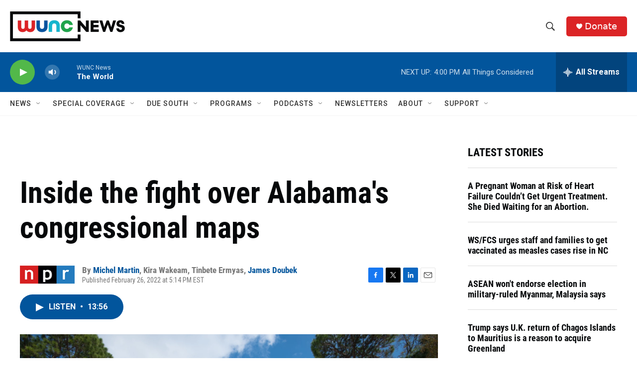

--- FILE ---
content_type: text/html
request_url: https://apps.npr.org/dailygraphics/graphics/alabama-congressional-map-20220228/?initialWidth=700&childId=responsive-embed-alabama-congressional-map-20220228&parentTitle=Inside%20the%20fight%20over%20Alabama%27s%20congressional%20maps%20%7C%20WUNC%20News&parentUrl=https%3A%2F%2Fwww.wunc.org%2F2022-02-26%2Finside-the-fight-over-alabamas-congressional-maps
body_size: 2467
content:
<!doctype html>
<html lang="en">

<head>
    <meta charset="utf-8">
    <title>alabama-congressional-map-20220228</title>
    <meta name="viewport" content="width=device-width">
    <meta name="robots" content="noindex" />
    <base target="_blank">
    <link rel="stylesheet" href="./graphic.css">
    <script>window.GOOGLE_ANALYTICS_ID = "UA-5828686-75";</script>
</head>
<body>


<h1>Alabama&#8217;s congressional districts</h1>



<h2>Alabama&#8217;s redrawn congressional districts maintain the status quo, with six out of seven districts majority-white. The 7<span class="ord">th</span> Congressional District, which includes Black neighborhoods in Montgomery and Birmingham in addition to much of Alabama&#8217;s &#8220;Black Belt,&#8221; is the state&#8217;s only majority-Black district. Advocates want an additional non-white-majority district to be<span class="widont">&nbsp;</span>drawn.</h2>


<div class="key">
<p>One dot = Five people</p>
<ul class="key">
  <li class="key-item">
    <b style="background-color: #e27560;"></b>
    <label>Black</label>
  </li>
  <li class="key-item">
    <b style="background-color: #f3d469;"></b>
    <label>White</label>
  </li>
  <li class="key-item">
    <b style="background-color: #51aade;"></b>
    <label>Other</label>
  </li>
</ul>
</div>

<div id="graphic" class="graphic" role="img"
  
>
    <div id='g-_ai2html-map-box' class='ai2html'>
	<!-- Generated by ai2html v0.60 - 2022-03-07 - 17:57 -->
	<!-- ai file: _ai2html-map -->

	<style type='text/css' media='screen,print'>
		.g-artboard {
			margin:0 auto;
		}
	</style>


	<!-- Artboard: wide -->
	<div id='g-_ai2html-map-wide' class='g-artboard g-artboard-v3 ' data-min-width='580'>
		<style type='text/css' media='screen,print'>
			#g-_ai2html-map-wide{
				position:relative;
				overflow:hidden;
			}
			.g-aiAbs{
				position:absolute;
			}
			.g-aiImg{
				display:block;
				width:100% !important;
			}
			#g-_ai2html-map-wide p{
				font-family:helvetica,arial,sans-serif;
				font-size:13px;
				line-height:18px;
				margin:0;
			}
			#g-_ai2html-map-wide .g-aiPstyle0 {
				font-family:'Gotham SSm',Helvetica,Arial,sans-serif;
				font-size:11px;
				line-height:13px;
				text-align:center;
				letter-spacing:0.03333333333333em;
				color:#000000;
			}
			#g-_ai2html-map-wide .g-aiPstyle1 {
				font-family:'Gotham SSm',Helvetica,Arial,sans-serif;
				font-size:12px;
				line-height:14px;
				font-weight:bold;
				color:#333333;
			}
			#g-_ai2html-map-wide .g-aiPstyle2 {
				font-family:'Gotham SSm',Helvetica,Arial,sans-serif;
				font-size:11px;
				line-height:15px;
				letter-spacing:0.03333333333333em;
				color:#000000;
			}
			#g-_ai2html-map-wide .g-aiPstyle3 {
				font-family:'Gotham SSm',Helvetica,Arial,sans-serif;
				font-size:11px;
				line-height:15px;
				text-align:center;
				letter-spacing:0.03333333333333em;
				color:#000000;
			}
			#g-_ai2html-map-wide .g-aiPstyle4 {
				font-family:'Gotham SSm',Helvetica,Arial,sans-serif;
				font-size:12px;
				line-height:14px;
				font-weight:bold;
				text-align:center;
				color:#333333;
			}
			#g-_ai2html-map-wide .g-aiPstyle5 {
				font-family:'Gotham SSm',Helvetica,Arial,sans-serif;
				font-size:11px;
				line-height:13px;
				font-weight:bold;
				text-align:center;
				color:#333333;
			}
			#g-_ai2html-map-wide .g-aiPstyle6 {
				font-family:'Gotham SSm',Helvetica,Arial,sans-serif;
				font-size:12px;
				line-height:14px;
				font-style:italic;
				letter-spacing:0.03333333333333em;
				color:#000000;
			}
			.g-aiPtransformed p { white-space: nowrap; }
		</style>
		<div id='g-_ai2html-map-wide-graphic'>
			<img id='g-ai0-0'
				class='g-aiImg'
				src='img/_ai2html-map-wide.jpg'
				/>
			<div id='g-ai0-1' class='g-text g-aiAbs' style='bottom:96.7389%;left:79.1523%;width:24.4683%;margin-left:-12.2341%;'>
				<p class='g-aiPstyle0'>Birmingham</p>
			</div>
			<div id='g-ai0-2' class='g-text g-aiAbs' style='top:3.6375%;left:23.7812%;width:6.8851%;'>
				<p class='g-aiPstyle1'>CD-5</p>
				<p>&nbsp;</p>
			</div>
			<div id='g-ai0-3' class='g-text g-aiAbs' style='bottom:92.7185%;left:29.5728%;'>
				<p class='g-aiPstyle2'>Huntsville</p>
			</div>
			<div id='g-ai0-4' class='g-text g-aiAbs' style='top:19.1445%;left:14.8901%;width:6.8851%;'>
				<p class='g-aiPstyle1'>CD-4</p>
				<p>&nbsp;</p>
			</div>
			<div id='g-ai0-5' class='g-text g-aiAbs' style='bottom:73.3826%;left:26.9551%;width:24.4683%;margin-left:-12.2341%;'>
				<p class='g-aiPstyle3'>Birmingham</p>
			</div>
			<div id='g-ai0-6' class='g-text g-aiAbs' style='top:25.4622%;left:91.6975%;width:6.8851%;margin-left:-3.4426%;'>
				<p class='g-aiPstyle4'>CD-6</p>
				<p>&nbsp;</p>
			</div>
			<div id='g-ai0-7' class='g-text g-aiAbs' style='top:29.674%;left:68.9897%;width:6.3336%;margin-left:-3.1668%;'>
				<p class='g-aiPstyle5'>CD-7</p>
				<p>&nbsp;</p>
			</div>
			<div id='g-ai0-8' class='g-text g-aiAbs' style='top:36.566%;left:25.2509%;width:6.8851%;'>
				<p class='g-aiPstyle1'>CD-6</p>
				<p>&nbsp;</p>
			</div>
			<div id='g-ai0-9' class='g-text g-aiAbs' style='top:38.0976%;left:39.915%;width:6.8851%;'>
				<p class='g-aiPstyle1'>CD-3</p>
				<p>&nbsp;</p>
			</div>
			<div id='g-ai0-10' class='g-text g-aiAbs' style='top:40.2035%;left:0.2895%;'>
				<p class='g-aiPstyle6'>The 7th District </p>
				<p class='g-aiPstyle6'>includes much of </p>
				<p class='g-aiPstyle6'>Alabama&rsquo;s rural</p>
				<p class='g-aiPstyle6'>&ldquo;Black Belt,&rdquo; as</p>
				<p class='g-aiPstyle6'>well as majority-</p>
				<p class='g-aiPstyle6'>Black parts of </p>
				<p class='g-aiPstyle6'>Birmingham and </p>
				<p class='g-aiPstyle6'>Montgomery</p>
			</div>
			<div id='g-ai0-11' class='g-text g-aiAbs' style='bottom:49.6434%;left:34.9699%;width:25.8483%;margin-left:-12.9241%;'>
				<p class='g-aiPstyle3'>Montgomery</p>
			</div>
			<div id='g-ai0-12' class='g-text g-aiAbs' style='bottom:46.9632%;left:79.1525%;width:25.8489%;margin-left:-12.9245%;'>
				<p class='g-aiPstyle0'>Montgomery</p>
			</div>
			<div id='g-ai0-13' class='g-text g-aiAbs' style='top:51.6902%;left:17.5832%;width:6.8851%;'>
				<p class='g-aiPstyle1'>CD-7</p>
				<p>&nbsp;</p>
			</div>
			<div id='g-ai0-14' class='g-text g-aiAbs' style='top:64.1341%;left:35.7932%;width:6.8851%;'>
				<p class='g-aiPstyle1'>CD-2</p>
				<p>&nbsp;</p>
			</div>
			<div id='g-ai0-15' class='g-text g-aiAbs' style='top:78.1096%;left:68.9897%;width:6.3336%;margin-left:-3.1668%;'>
				<p class='g-aiPstyle5'>CD-7</p>
				<p>&nbsp;</p>
			</div>
			<div id='g-ai0-16' class='g-text g-aiAbs' style='top:79.8326%;left:6.4479%;width:6.8851%;'>
				<p class='g-aiPstyle1'>CD-1</p>
				<p>&nbsp;</p>
			</div>
			<div id='g-ai0-17' class='g-text g-aiAbs' style='top:80.024%;left:89.3269%;width:6.8851%;margin-left:-3.4426%;'>
				<p class='g-aiPstyle4'>CD-2</p>
				<p>&nbsp;</p>
			</div>
			<div id='g-ai0-18' class='g-text g-aiAbs' style='bottom:11.3544%;left:7.6213%;'>
				<p class='g-aiPstyle2'>Mobile</p>
			</div>
		</div>
	</div>

	<!-- Artboard: small -->
	<div id='g-_ai2html-map-small' class='g-artboard g-artboard-v3 ' data-min-width='305' data-max-width='579'>
		<style type='text/css' media='screen,print'>
			#g-_ai2html-map-small{
				position:relative;
				overflow:hidden;
			}
			.g-aiAbs{
				position:absolute;
			}
			.g-aiImg{
				display:block;
				width:100% !important;
			}
			#g-_ai2html-map-small p{
				font-family:helvetica,arial,sans-serif;
				font-size:13px;
				line-height:18px;
				margin:0;
			}
			#g-_ai2html-map-small .g-aiPstyle0 {
				font-family:'Gotham SSm',Helvetica,Arial,sans-serif;
				font-size:11px;
				line-height:13px;
				font-weight:bold;
				color:#333333;
			}
			#g-_ai2html-map-small .g-aiPstyle1 {
				font-family:'Gotham SSm',Helvetica,Arial,sans-serif;
				font-size:11px;
				line-height:15px;
				letter-spacing:0.03333333333333em;
				color:#000000;
			}
			#g-_ai2html-map-small .g-aiPstyle2 {
				font-family:'Gotham SSm',Helvetica,Arial,sans-serif;
				font-size:11px;
				line-height:15px;
				text-align:center;
				letter-spacing:0.03333333333333em;
				color:#000000;
			}
			#g-_ai2html-map-small .g-aiPstyle3 {
				font-family:'Gotham SSm',Helvetica,Arial,sans-serif;
				font-size:11px;
				line-height:13px;
				font-style:italic;
				letter-spacing:0.03333333333333em;
				color:#000000;
			}
			#g-_ai2html-map-small .g-aiPstyle4 {
				font-family:'Gotham SSm',Helvetica,Arial,sans-serif;
				font-size:11px;
				line-height:13px;
				text-align:center;
				letter-spacing:0.03333333333333em;
				color:#000000;
			}
			#g-_ai2html-map-small .g-aiPstyle5 {
				font-family:'Gotham SSm',Helvetica,Arial,sans-serif;
				font-size:11px;
				line-height:13px;
				font-weight:bold;
				text-align:center;
				color:#333333;
			}
			.g-aiPtransformed p { white-space: nowrap; }
		</style>
		<div id='g-_ai2html-map-small-graphic'>
			<img id='g-ai1-0'
				class='g-aiImg'
				src='img/_ai2html-map-small.jpg'
				/>
			<div id='g-ai1-1' class='g-text g-aiAbs' style='top:4.7051%;left:43.6967%;width:12.0443%;'>
				<p class='g-aiPstyle0'>CD-5</p>
				<p>&nbsp;</p>
			</div>
			<div id='g-ai1-2' class='g-text g-aiAbs' style='bottom:92.8613%;left:54.1587%;'>
				<p class='g-aiPstyle1'>Huntsville</p>
			</div>
			<div id='g-ai1-3' class='g-text g-aiAbs' style='top:15.7848%;left:29.4605%;width:12.0443%;'>
				<p class='g-aiPstyle0'>CD-4</p>
				<p>&nbsp;</p>
			</div>
			<div id='g-ai1-4' class='g-text g-aiAbs' style='bottom:78.746%;left:49.6827%;width:46.5298%;margin-left:-23.2649%;'>
				<p class='g-aiPstyle2'>Birmingham</p>
			</div>
			<div id='g-ai1-5' class='g-text g-aiAbs' style='top:28.3824%;left:46.1739%;width:12.0443%;'>
				<p class='g-aiPstyle0'>CD-6</p>
				<p>&nbsp;</p>
			</div>
			<div id='g-ai1-6' class='g-text g-aiAbs' style='top:29.293%;left:71.7804%;width:12.0443%;'>
				<p class='g-aiPstyle0'>CD-3</p>
				<p>&nbsp;</p>
			</div>
			<div id='g-ai1-7' class='g-text g-aiAbs' style='top:30.8108%;left:0.7864%;'>
				<p class='g-aiPstyle3'>The 7th District </p>
				<p class='g-aiPstyle3'>includes much of </p>
				<p class='g-aiPstyle3'>Alabama&rsquo;s rural</p>
				<p class='g-aiPstyle3'>&ldquo;Black Belt,&rdquo; as</p>
				<p class='g-aiPstyle3'>well as majority-</p>
				<p class='g-aiPstyle3'>Black parts of </p>
				<p class='g-aiPstyle3'>Birmingham and </p>
				<p class='g-aiPstyle3'>Montgomery</p>
			</div>
			<div id='g-ai1-8' class='g-text g-aiAbs' style='bottom:61.8987%;left:62.881%;width:49.1541%;margin-left:-24.577%;'>
				<p class='g-aiPstyle2'>Montgomery</p>
			</div>
			<div id='g-ai1-9' class='g-text g-aiAbs' style='top:40.3728%;left:32.6961%;width:12.0443%;'>
				<p class='g-aiPstyle0'>CD-7</p>
				<p>&nbsp;</p>
			</div>
			<div id='g-ai1-10' class='g-text g-aiAbs' style='top:49.3276%;left:67.7254%;width:12.0443%;'>
				<p class='g-aiPstyle0'>CD-2</p>
				<p>&nbsp;</p>
			</div>
			<div id='g-ai1-11' class='g-text g-aiAbs' style='top:59.0414%;left:15.5627%;width:12.0443%;'>
				<p class='g-aiPstyle0'>CD-1</p>
				<p>&nbsp;</p>
			</div>
			<div id='g-ai1-12' class='g-text g-aiAbs' style='bottom:34.5788%;left:16.6448%;'>
				<p class='g-aiPstyle1'>Mobile</p>
			</div>
			<div id='g-ai1-13' class='g-text g-aiAbs' style='bottom:23.6508%;left:24.5378%;width:46.5305%;margin-left:-23.2652%;'>
				<p class='g-aiPstyle4'>Birmingham</p>
			</div>
			<div id='g-ai1-14' class='g-text g-aiAbs' style='bottom:23.6508%;left:74.9705%;width:49.1554%;margin-left:-24.5777%;'>
				<p class='g-aiPstyle4'>Montgomery</p>
			</div>
			<div id='g-ai1-15' class='g-text g-aiAbs' style='top:88.4862%;left:39.4209%;width:15.5699%;margin-left:-7.7849%;'>
				<p class='g-aiPstyle5'>CD-6</p>
				<p>&nbsp;</p>
			</div>
			<div id='g-ai1-16' class='g-text g-aiAbs' style='top:89.0933%;left:12.291%;width:14.3228%;margin-left:-7.1614%;'>
				<p class='g-aiPstyle5'>CD-7</p>
				<p>&nbsp;</p>
			</div>
			<div id='g-ai1-17' class='g-text g-aiAbs' style='top:89.2451%;left:61.3942%;width:13.0193%;margin-left:-6.5097%;'>
				<p class='g-aiPstyle5'>CD-7</p>
				<p>&nbsp;</p>
			</div>
			<div id='g-ai1-18' class='g-text g-aiAbs' style='top:93.7984%;left:84.3707%;width:14.153%;margin-left:-7.0765%;'>
				<p class='g-aiPstyle5'>CD-2</p>
				<p>&nbsp;</p>
			</div>
		</div>
	</div>


	<!-- End ai2html - 2022-03-07 - 17:57 -->
</div>

</div>



<div class="footer">
  <p>Source: <a href="https://thearp.org/state/alabama/">The American Redistricting Project</a>, <a href="https://data.census.gov">U.S. Census Bureau</a></p>
  <p>Credit: Nick Underwood and Dan Wood/NPR</p>
</div>

<script src="./graphic.js"></script>

</body>
</html>

--- FILE ---
content_type: text/html
request_url: https://apps.npr.org/dailygraphics/graphics/alabama-gerrymandering-20220222/?initialWidth=700&childId=responsive-embed-alabama-gerrymandering-20220222&parentTitle=Inside%20the%20fight%20over%20Alabama%27s%20congressional%20maps%20%7C%20WUNC%20News&parentUrl=https%3A%2F%2Fwww.wunc.org%2F2022-02-26%2Finside-the-fight-over-alabamas-congressional-maps
body_size: 833
content:
<!doctype html>
<html lang="en">

<head>
    <meta charset="utf-8">
    <title>alabama-gerrymandering-20220222</title>
    <meta name="viewport" content="width=device-width">
    <meta name="robots" content="noindex" />
    <base target="_blank">
    <link rel="stylesheet" href="./graphic.css">
    <script>window.GOOGLE_ANALYTICS_ID = "UA-5828686-75";</script>
</head>
<body>


<h1>Alabama&#8217;s congressional districts dilute Black voting<span class="widont">&nbsp;</span>power</h1>



<h2>In the new map, as in the previous one, six out of seven Alabama congressional districts are majority-white, and only one is<span class="widont">&nbsp;</span>majority-Black.</h2>


<div id="stacked-bar-chart" class="graphic" role="img"

>
    <img src="fallback.png" alt="" class="fallback" />
</div>


<div class="footnotes">
    <h4>Notes</h4>
    <p>The percentages of Black and white residents are calculated based on the number of census respondents who self-identified as "Black alone" or "White alone" respectively, and does not include respondents who self-identified as multiracial.</p>
</div>


<div class="footer">
    <p>Source: <a href="https://ballotpedia.org/File:AL_CD_pg1_draft_1.jpeg">Ballotpedia</a>, U.S. Census Bureau</p>
    <p>Credit: Nick Underwood and Dan Wood/NPR</p>
</div>

<script type="text/javascript">
    var DATA = [{"label":"Overall","Black":25.8,"Other":10.1,"White":64.1},{"label":"CD-1","Black":26.04,"Other":9.68,"White":64.27},{"label":"CD-2","Black":30.29,"Other":9.35,"White":60.36},{"label":"CD-3","Black":24.65,"Other":8.55,"White":66.8},{"label":"CD-4","Black":7.23,"Other":11.58,"White":81.18},{"label":"CD-5","Black":17.37,"Other":13.01,"White":69.62},{"label":"CD-6","Black":19.23,"Other":11.27,"White":69.5},{"label":"CD-7","Black":55.77,"Other":7.28,"White":36.95}];
</script>

<script src="./graphic.js"></script>

</body>
</html>

--- FILE ---
content_type: text/html; charset=utf-8
request_url: https://www.google.com/recaptcha/api2/aframe
body_size: 185
content:
<!DOCTYPE HTML><html><head><meta http-equiv="content-type" content="text/html; charset=UTF-8"></head><body><script nonce="CCH_jYkD1lCMZ76q8KtVpw">/** Anti-fraud and anti-abuse applications only. See google.com/recaptcha */ try{var clients={'sodar':'https://pagead2.googlesyndication.com/pagead/sodar?'};window.addEventListener("message",function(a){try{if(a.source===window.parent){var b=JSON.parse(a.data);var c=clients[b['id']];if(c){var d=document.createElement('img');d.src=c+b['params']+'&rc='+(localStorage.getItem("rc::a")?sessionStorage.getItem("rc::b"):"");window.document.body.appendChild(d);sessionStorage.setItem("rc::e",parseInt(sessionStorage.getItem("rc::e")||0)+1);localStorage.setItem("rc::h",'1768941596090');}}}catch(b){}});window.parent.postMessage("_grecaptcha_ready", "*");}catch(b){}</script></body></html>

--- FILE ---
content_type: application/javascript
request_url: https://apps.npr.org/dailygraphics/graphics/alabama-congressional-map-20220228/graphic.js
body_size: 4103
content:
(function (global, factory) {
  typeof exports === 'object' && typeof module !== 'undefined' ? module.exports = factory() :
  typeof define === 'function' && define.amd ? define(factory) :
  (global = typeof globalThis !== 'undefined' ? globalThis : global || self, global.dailygraphics = factory());
})(this, (function () { 'use strict';

  var graphic = {};

  var classify = function (str) {
    return (str + "").toLowerCase().replace(/\s+/g, '-') // Replace spaces with -
    .replace(/[^\w\-]+/g, '') // Remove all non-word chars
    .replace(/\-\-+/g, '-') // Replace multiple - with single -
    .replace(/^-+/, '') // Trim - from start of text
    .replace(/-+$/, ''); // Trim - from end of text
  };

  var colors = {
    "red1": "#6C2315",
    "red2": "#A23520",
    "red3": "#D8472B",
    "red4": "#E27560",
    "red5": "#ECA395",
    "red6": "#F5D1CA",
    "orange1": "#714616",
    "orange2": "#AA6A21",
    "orange3": "#E38D2C",
    "orange4": "#EAAA61",
    "orange5": "#F1C696",
    "orange6": "#F8E2CA",
    "yellow1": "#77631B",
    "yellow2": "#B39429",
    "yellow3": "#EFC637",
    "yellow4": "#F3D469",
    "yellow5": "#F7E39B",
    "yellow6": "#FBF1CD",
    "teal1": "#0B403F",
    "teal2": "#11605E",
    "teal3": "#17807E",
    "teal4": "#51A09E",
    "teal5": "#8BC0BF",
    "teal6": "#C5DFDF",
    "blue1": "#28556F",
    "blue2": "#3D7FA6",
    "blue3": "#51AADE",
    "blue4": "#7DBFE6",
    "blue5": "#A8D5EF",
    "blue6": "#D3EAF7"
  };

  var fmtComma = s => s.toLocaleString("en-US").replace(/\.0+$/, "");

  var getAPMonth$1 = function (date) {
    var apMonths = ["Jan.", "Feb.", "March", "April", "May", "June", "July", "Aug.", "Sept.", "Oct.", "Nov.", "Dec."];
    var thisMonth = date.getMonth();
    return apMonths[thisMonth];
  };

  // Given November 7, 1981...

  var getAPMonth = getAPMonth$1;
  var formatters = {
    // 81
    yearAbbrev: d => (d.getFullYear() + "").slice(-2),
    // 1981
    yearFull: d => d.getFullYear(),
    // 7, 1981
    dayYear: d => d.getDate() + ", " + d.getFullYear(),
    // Nov. 7
    monthDay: d => getAPMonth(d) + " " + d.getDate(),
    // Nov. 7, 1981
    dateFull: d => getAPMonth(d) + " " + formatters.dayYear(d)
  };
  var formatDate = formatters;

  var formatStyle = function (props) {
    var s = "";
    for (var key in props) {
      s += `${key}: ${props[key].toString()}; `;
    }
    return s;
  };

  var getLocation = function (href) {
    var l = document.createElement("a");
    l.href = href;
    return l;
  };

  var getParameterByName$2 = function (name) {
    return new URLSearchParams(window.location.search).get(name);
  };

  /*
   * Checks if we are in production based on the url hostname
   * When embedded with pym it checks the parentUrl param
   * - If a url is given checks that
   * - If no url is given checks window.location.href
   */
  var isProduction = function () {
    let u = arguments.length > 0 && arguments[0] !== undefined ? arguments[0] : window.location.href;
    var url = new URL(u);
    var parentURL = url.searchParams.get("parentUrl");
    if (parentURL) {
      var parent = new URL(parentURL);
      return !parent.hostname.match(/^localhost|^stage-|^www-s1/i);
    }
    return true;
  };

  var makeTranslate = (x, y) => `translate(${x}, ${y})`;

  var urlToLocation$1 = function (url) {
    var a = document.createElement('a');
    a.href = url;
    return a;
  };

  /*
  * Wrap a block of SVG text to a given width
  * adapted from http://bl.ocks.org/mbostock/7555321
  */
  var wrapText = function (texts, width, lineHeight) {
    var eachText = function (text) {
      // work with arrays as well
      var words = text.textContent.split(/\s+/).reverse();
      var word = null;
      var line = [];
      var lineNumber = 0;
      var x = text.getAttribute("x") || 0;
      var y = text.getAttribute("y") || 0;
      var dx = parseFloat(text.getAttribute("dx")) || 0;
      var dy = parseFloat(text.getAttribute("dy")) || 0;
      text.textContent = "";
      var NS = "http://www.w3.org/2000/svg";
      var tspan = document.createElementNS(NS, "tspan");
      text.appendChild(tspan);
      var attrs = {
        x,
        y,
        dx: dx + "px",
        dy: dy + "px"
      };
      for (var k in attrs) {
        tspan.setAttribute(k, attrs[k]);
      }
      while (word = words.pop()) {
        line.push(word);
        tspan.textContent = line.join(" ");
        if (tspan.getComputedTextLength() > width) {
          line.pop();
          tspan.textContent = line.join(" ");
          line = [word];
          lineNumber += 1;
          tspan = document.createElementNS(NS, "tspan");
          text.appendChild(tspan);
          var attrs = {
            x,
            y,
            dx: dx + "px",
            dy: lineNumber * lineHeight + dy + "px"
          };
          for (var k in attrs) {
            tspan.setAttribute(k, attrs[k]);
          }
          tspan.textContent = word;
        }
      }
    };

    // convert D3 to array
    if ("each" in texts) {
      // call D3-style
      texts = texts.nodes();
    }
    texts.forEach(eachText);
  };

  /*
   * Basic Javascript helpers used in analytics.js and graphics code.
   */
  var helpers = {
    classify: classify,
    COLORS: colors,
    fmtComma: fmtComma,
    formatDate: formatDate,
    formatStyle: formatStyle,
    getAPMonth: getAPMonth$1,
    getLocation: getLocation,
    getParameterByName: getParameterByName$2,
    isProduction: isProduction,
    makeTranslate: makeTranslate,
    urlToLocation: urlToLocation$1,
    wrapText: wrapText
  };

  /*
  These strings, e.g. 'C0001', come from OneTrust, and can be edited in the "categorizations" section of OneTrust's app.
  Be sure to update this file if you make changes in OneTrust's app.
  This file also exists in the DM and ID/Auth codebases
   */
  const STRICTLY_NECESSARY = 'C0001';
  const PERFORMANCE_AND_ANALYTICS = 'C0002';
  const FUNCTIONAL = 'C0003';
  const TARGETING_AND_SPONSOR = 'C0004';
  const SOCIAL_MEDIA = 'C0005';
  function hasConsentedTo(category) {
    // checking for "window" because this could run in a windowless unit-test environment
    if (window && typeof window.OnetrustActiveGroups !== 'undefined') {
      return window.OnetrustActiveGroups.split(',').includes(category);
    }
    return true;
  }
  var dataConsent = {
    STRICTLY_NECESSARY,
    PERFORMANCE_AND_ANALYTICS,
    FUNCTIONAL,
    TARGETING_AND_SPONSOR,
    SOCIAL_MEDIA,
    hasConsentedTo
  };

  /*
   * Module for tracking standardized analytics.
   */
  var {
    getParameterByName: getParameterByName$1,
    urlToLocation
  } = helpers;
  var DataConsent = dataConsent;
  (function () {
    var googleAnalyticsAlreadyInitialized = false;

    /*
     * Google Analytics
     */
    var DIMENSION_PARENT_URL = 'dimension1';
    var DIMENSION_PARENT_HOSTNAME = 'dimension2';
    var DIMENSION_PARENT_INITIAL_WIDTH = 'dimension3';
    var setupGoogle = function () {
      // Bail early if opted out of Performance and Analytics consent groups
      if (!DataConsent.hasConsentedTo(DataConsent.PERFORMANCE_AND_ANALYTICS)) return;
      (function (i, s, o, g, r, a, m) {
        i['GoogleAnalyticsObject'] = r;
        i[r] = i[r] || function () {
          (i[r].q = i[r].q || []).push(arguments);
        }, i[r].l = 1 * new Date();
        a = s.createElement(o), m = s.getElementsByTagName(o)[0];
        a.async = 1;
        a.src = g;
        m.parentNode.insertBefore(a, m);
      })(window, document, 'script', 'https://www.google-analytics.com/analytics.js', 'ga');
      ga('create', window.GOOGLE_ANALYTICS_ID, 'auto');

      // By default Google tracks the query string, but we want to ignore it.
      var location = window.location.protocol + '//' + window.location.hostname + window.location.pathname;
      ga('set', 'location', location);
      ga('set', 'page', window.location.pathname);

      // Custom dimensions & metrics
      var parentUrl = getParameterByName$1('parentUrl') || '';
      var parentHostname = '';
      if (parentUrl) {
        parentHostname = urlToLocation(parentUrl).hostname;
      }
      var initialWidth = getParameterByName$1('initialWidth') || '';
      var customData = {};
      customData[DIMENSION_PARENT_URL] = parentUrl;
      customData[DIMENSION_PARENT_HOSTNAME] = parentHostname;
      customData[DIMENSION_PARENT_INITIAL_WIDTH] = initialWidth;

      // Track pageview
      ga('send', 'pageview', customData);
      googleAnalyticsAlreadyInitialized = true;
    };

    /*
     * Event tracking.
     */
    var trackEvent = function (eventName, label, value) {
      // Bail early if opted out of Performance and Analytics consent groups
      if (!DataConsent.hasConsentedTo(DataConsent.PERFORMANCE_AND_ANALYTICS)) return;
      var eventData = {
        'hitType': 'event',
        'eventCategory': document.title,
        'eventAction': eventName
      };
      if (label) {
        eventData['eventLabel'] = label;
      }
      if (value) {
        eventData['eventValue'] = value;
      }

      // Track details about the parent with each event
      var parentUrl = getParameterByName$1('parentUrl') || '';
      var parentHostname = '';
      if (parentUrl) {
        parentHostname = urlToLocation(parentUrl).hostname;
      }
      eventData[DIMENSION_PARENT_URL] = parentUrl;
      eventData[DIMENSION_PARENT_HOSTNAME] = parentHostname;
      ga('send', eventData);
    };
    setupGoogle();

    // Listen for DataConsentChanged event
    document.addEventListener('npr:DataConsentChanged', () => {
      // Bail early if GA's already been set up
      if (googleAnalyticsAlreadyInitialized) return;

      // When a user opts into performance and analytics cookies, initialize GA
      if (DataConsent.hasConsentedTo(DataConsent.PERFORMANCE_AND_ANALYTICS)) {
        setupGoogle();
      }
    });
    return {
      'trackEvent': trackEvent
    };
  })();

  var {
    getParameterByName
  } = helpers;
  var pym_1 = new Promise(ok => {
    var url = "https://pym.nprapps.org/pym.v1.min.js";
    var script = document.createElement("script");
    script.src = url;
    document.head.appendChild(script);
    script.onload = function () {
      var child = new pym.Child();

      // child.onMessage("on-screen", function(bucket) {
      //   analytics.trackEvent("on-screen", bucket);
      // });
      // child.onMessage("scroll-depth", function(data) {
      //   data = JSON.parse(data);
      //   analytics.trackEvent("scroll-depth", data.percent, data.seconds);
      // });

      ok(child);
    };
  });
  switch (getParameterByName("mode")) {
    // Homepage (if someone clicked the "This code will be embedded
    // on the NPR homepage." checkbox when pulling the embed code.)
    case "hp":
      document.body.classList.add("hp");
      isHomepage = true;
      break;
    // Direct links to the child page (iOS app workaround link)
    case "childlink":
      document.body.classList.add("childlink");
      break;
  }

  var url = "https://apps.npr.org/dailygraphics/graphics/fonts/js/lib/webfont.js";
  var script = document.createElement("script");
  script.src = url;
  document.head.appendChild(script);
  script.onload = function () {
    WebFont.load({
      custom: {
        families: ['Gotham SSm:n4,n7', 'Knockout 31 4r:n4'],
        urls: ['https://s.npr.org/templates/css/fonts/GothamSSm.css', 'https://s.npr.org/templates/css/fonts/Knockout.css']
      },
      timeout: 10000
    });
  };

  ({
    isMobile: window.matchMedia("(max-width: 500px)"),
    isDesktop: window.matchMedia("(min-width: 501px)")
  });

  var pym$1 = pym_1;
  var onWindowLoaded = function () {
    pym$1.then(child => {
      child.sendHeight();

      // child.onMessage("on-screen", function(bucket) {
      //     ANALYTICS.trackEvent("on-screen", bucket);
      // });
      // child.onMessage("scroll-depth", function(data) {
      //     data = JSON.parse(data);
      //     ANALYTICS.trackEvent("scroll-depth", data.percent, data.seconds);
      // });

      window.addEventListener("resize", () => child.sendHeight());
    });
  };

  // wait for images to load
  window.onload = onWindowLoaded;

  return graphic;

}));

//# sourceMappingURL=./graphic.js.map

--- FILE ---
content_type: application/javascript
request_url: https://apps.npr.org/dailygraphics/graphics/alabama-gerrymandering-20220222/graphic.js
body_size: 39636
content:
(function (global, factory) {
	typeof exports === 'object' && typeof module !== 'undefined' ? module.exports = factory() :
	typeof define === 'function' && define.amd ? define(factory) :
	(global = typeof globalThis !== 'undefined' ? globalThis : global || self, global.dailygraphics = factory());
})(this, (function () { 'use strict';

	var commonjsGlobal = typeof globalThis !== 'undefined' ? globalThis : typeof window !== 'undefined' ? window : typeof global !== 'undefined' ? global : typeof self !== 'undefined' ? self : {};

	var graphic = {};

	var classify$1 = function (str) {
	  return (str + "").toLowerCase().replace(/\s+/g, '-') // Replace spaces with -
	  .replace(/[^\w\-]+/g, '') // Remove all non-word chars
	  .replace(/\-\-+/g, '-') // Replace multiple - with single -
	  .replace(/^-+/, '') // Trim - from start of text
	  .replace(/-+$/, ''); // Trim - from end of text
	};

	var colors = {
	  "red1": "#6C2315",
	  "red2": "#A23520",
	  "red3": "#D8472B",
	  "red4": "#E27560",
	  "red5": "#ECA395",
	  "red6": "#F5D1CA",
	  "orange1": "#714616",
	  "orange2": "#AA6A21",
	  "orange3": "#E38D2C",
	  "orange4": "#EAAA61",
	  "orange5": "#F1C696",
	  "orange6": "#F8E2CA",
	  "yellow1": "#77631B",
	  "yellow2": "#B39429",
	  "yellow3": "#EFC637",
	  "yellow4": "#F3D469",
	  "yellow5": "#F7E39B",
	  "yellow6": "#FBF1CD",
	  "teal1": "#0B403F",
	  "teal2": "#11605E",
	  "teal3": "#17807E",
	  "teal4": "#51A09E",
	  "teal5": "#8BC0BF",
	  "teal6": "#C5DFDF",
	  "blue1": "#28556F",
	  "blue2": "#3D7FA6",
	  "blue3": "#51AADE",
	  "blue4": "#7DBFE6",
	  "blue5": "#A8D5EF",
	  "blue6": "#D3EAF7"
	};

	var fmtComma = s => s.toLocaleString("en-US").replace(/\.0+$/, "");

	var getAPMonth$1 = function (date) {
	  var apMonths = ["Jan.", "Feb.", "March", "April", "May", "June", "July", "Aug.", "Sept.", "Oct.", "Nov.", "Dec."];
	  var thisMonth = date.getMonth();
	  return apMonths[thisMonth];
	};

	// Given November 7, 1981...

	var getAPMonth = getAPMonth$1;
	var formatters = {
	  // 81
	  yearAbbrev: d => (d.getFullYear() + "").slice(-2),
	  // 1981
	  yearFull: d => d.getFullYear(),
	  // 7, 1981
	  dayYear: d => d.getDate() + ", " + d.getFullYear(),
	  // Nov. 7
	  monthDay: d => getAPMonth(d) + " " + d.getDate(),
	  // Nov. 7, 1981
	  dateFull: d => getAPMonth(d) + " " + formatters.dayYear(d)
	};
	var formatDate = formatters;

	var formatStyle$1 = function (props) {
	  var s = "";
	  for (var key in props) {
	    s += `${key}: ${props[key].toString()}; `;
	  }
	  return s;
	};

	var getLocation = function (href) {
	  var l = document.createElement("a");
	  l.href = href;
	  return l;
	};

	var getParameterByName$2 = function (name) {
	  return new URLSearchParams(window.location.search).get(name);
	};

	/*
	 * Checks if we are in production based on the url hostname
	 * When embedded with pym it checks the parentUrl param
	 * - If a url is given checks that
	 * - If no url is given checks window.location.href
	 */
	var isProduction = function () {
	  let u = arguments.length > 0 && arguments[0] !== undefined ? arguments[0] : window.location.href;
	  var url = new URL(u);
	  var parentURL = url.searchParams.get("parentUrl");
	  if (parentURL) {
	    var parent = new URL(parentURL);
	    return !parent.hostname.match(/^localhost|^stage-|^www-s1/i);
	  }
	  return true;
	};

	var makeTranslate$1 = (x, y) => `translate(${x}, ${y})`;

	var urlToLocation$1 = function (url) {
	  var a = document.createElement('a');
	  a.href = url;
	  return a;
	};

	/*
	* Wrap a block of SVG text to a given width
	* adapted from http://bl.ocks.org/mbostock/7555321
	*/
	var wrapText = function (texts, width, lineHeight) {
	  var eachText = function (text) {
	    // work with arrays as well
	    var words = text.textContent.split(/\s+/).reverse();
	    var word = null;
	    var line = [];
	    var lineNumber = 0;
	    var x = text.getAttribute("x") || 0;
	    var y = text.getAttribute("y") || 0;
	    var dx = parseFloat(text.getAttribute("dx")) || 0;
	    var dy = parseFloat(text.getAttribute("dy")) || 0;
	    text.textContent = "";
	    var NS = "http://www.w3.org/2000/svg";
	    var tspan = document.createElementNS(NS, "tspan");
	    text.appendChild(tspan);
	    var attrs = {
	      x,
	      y,
	      dx: dx + "px",
	      dy: dy + "px"
	    };
	    for (var k in attrs) {
	      tspan.setAttribute(k, attrs[k]);
	    }
	    while (word = words.pop()) {
	      line.push(word);
	      tspan.textContent = line.join(" ");
	      if (tspan.getComputedTextLength() > width) {
	        line.pop();
	        tspan.textContent = line.join(" ");
	        line = [word];
	        lineNumber += 1;
	        tspan = document.createElementNS(NS, "tspan");
	        text.appendChild(tspan);
	        var attrs = {
	          x,
	          y,
	          dx: dx + "px",
	          dy: lineNumber * lineHeight + dy + "px"
	        };
	        for (var k in attrs) {
	          tspan.setAttribute(k, attrs[k]);
	        }
	        tspan.textContent = word;
	      }
	    }
	  };

	  // convert D3 to array
	  if ("each" in texts) {
	    // call D3-style
	    texts = texts.nodes();
	  }
	  texts.forEach(eachText);
	};

	/*
	 * Basic Javascript helpers used in analytics.js and graphics code.
	 */
	var helpers = {
	  classify: classify$1,
	  COLORS: colors,
	  fmtComma: fmtComma,
	  formatDate: formatDate,
	  formatStyle: formatStyle$1,
	  getAPMonth: getAPMonth$1,
	  getLocation: getLocation,
	  getParameterByName: getParameterByName$2,
	  isProduction: isProduction,
	  makeTranslate: makeTranslate$1,
	  urlToLocation: urlToLocation$1,
	  wrapText: wrapText
	};

	/*
	These strings, e.g. 'C0001', come from OneTrust, and can be edited in the "categorizations" section of OneTrust's app.
	Be sure to update this file if you make changes in OneTrust's app.
	This file also exists in the DM and ID/Auth codebases
	 */
	const STRICTLY_NECESSARY = 'C0001';
	const PERFORMANCE_AND_ANALYTICS = 'C0002';
	const FUNCTIONAL = 'C0003';
	const TARGETING_AND_SPONSOR = 'C0004';
	const SOCIAL_MEDIA = 'C0005';
	function hasConsentedTo(category) {
	  // checking for "window" because this could run in a windowless unit-test environment
	  if (window && typeof window.OnetrustActiveGroups !== 'undefined') {
	    return window.OnetrustActiveGroups.split(',').includes(category);
	  }
	  return true;
	}
	var dataConsent = {
	  STRICTLY_NECESSARY,
	  PERFORMANCE_AND_ANALYTICS,
	  FUNCTIONAL,
	  TARGETING_AND_SPONSOR,
	  SOCIAL_MEDIA,
	  hasConsentedTo
	};

	/*
	 * Module for tracking standardized analytics.
	 */
	var {
	  getParameterByName: getParameterByName$1,
	  urlToLocation
	} = helpers;
	var DataConsent = dataConsent;
	(function () {
	  var googleAnalyticsAlreadyInitialized = false;

	  /*
	   * Google Analytics
	   */
	  var DIMENSION_PARENT_URL = 'dimension1';
	  var DIMENSION_PARENT_HOSTNAME = 'dimension2';
	  var DIMENSION_PARENT_INITIAL_WIDTH = 'dimension3';
	  var setupGoogle = function () {
	    // Bail early if opted out of Performance and Analytics consent groups
	    if (!DataConsent.hasConsentedTo(DataConsent.PERFORMANCE_AND_ANALYTICS)) return;
	    (function (i, s, o, g, r, a, m) {
	      i['GoogleAnalyticsObject'] = r;
	      i[r] = i[r] || function () {
	        (i[r].q = i[r].q || []).push(arguments);
	      }, i[r].l = 1 * new Date();
	      a = s.createElement(o), m = s.getElementsByTagName(o)[0];
	      a.async = 1;
	      a.src = g;
	      m.parentNode.insertBefore(a, m);
	    })(window, document, 'script', 'https://www.google-analytics.com/analytics.js', 'ga');
	    ga('create', window.GOOGLE_ANALYTICS_ID, 'auto');

	    // By default Google tracks the query string, but we want to ignore it.
	    var location = window.location.protocol + '//' + window.location.hostname + window.location.pathname;
	    ga('set', 'location', location);
	    ga('set', 'page', window.location.pathname);

	    // Custom dimensions & metrics
	    var parentUrl = getParameterByName$1('parentUrl') || '';
	    var parentHostname = '';
	    if (parentUrl) {
	      parentHostname = urlToLocation(parentUrl).hostname;
	    }
	    var initialWidth = getParameterByName$1('initialWidth') || '';
	    var customData = {};
	    customData[DIMENSION_PARENT_URL] = parentUrl;
	    customData[DIMENSION_PARENT_HOSTNAME] = parentHostname;
	    customData[DIMENSION_PARENT_INITIAL_WIDTH] = initialWidth;

	    // Track pageview
	    ga('send', 'pageview', customData);
	    googleAnalyticsAlreadyInitialized = true;
	  };

	  /*
	   * Event tracking.
	   */
	  var trackEvent = function (eventName, label, value) {
	    // Bail early if opted out of Performance and Analytics consent groups
	    if (!DataConsent.hasConsentedTo(DataConsent.PERFORMANCE_AND_ANALYTICS)) return;
	    var eventData = {
	      'hitType': 'event',
	      'eventCategory': document.title,
	      'eventAction': eventName
	    };
	    if (label) {
	      eventData['eventLabel'] = label;
	    }
	    if (value) {
	      eventData['eventValue'] = value;
	    }

	    // Track details about the parent with each event
	    var parentUrl = getParameterByName$1('parentUrl') || '';
	    var parentHostname = '';
	    if (parentUrl) {
	      parentHostname = urlToLocation(parentUrl).hostname;
	    }
	    eventData[DIMENSION_PARENT_URL] = parentUrl;
	    eventData[DIMENSION_PARENT_HOSTNAME] = parentHostname;
	    ga('send', eventData);
	  };
	  setupGoogle();

	  // Listen for DataConsentChanged event
	  document.addEventListener('npr:DataConsentChanged', () => {
	    // Bail early if GA's already been set up
	    if (googleAnalyticsAlreadyInitialized) return;

	    // When a user opts into performance and analytics cookies, initialize GA
	    if (DataConsent.hasConsentedTo(DataConsent.PERFORMANCE_AND_ANALYTICS)) {
	      setupGoogle();
	    }
	  });
	  return {
	    'trackEvent': trackEvent
	  };
	})();

	var {
	  getParameterByName
	} = helpers;
	var pym_1 = new Promise(ok => {
	  var url = "https://pym.nprapps.org/pym.v1.min.js";
	  var script = document.createElement("script");
	  script.src = url;
	  document.head.appendChild(script);
	  script.onload = function () {
	    var child = new pym.Child();

	    // child.onMessage("on-screen", function(bucket) {
	    //   analytics.trackEvent("on-screen", bucket);
	    // });
	    // child.onMessage("scroll-depth", function(data) {
	    //   data = JSON.parse(data);
	    //   analytics.trackEvent("scroll-depth", data.percent, data.seconds);
	    // });

	    ok(child);
	  };
	});
	switch (getParameterByName("mode")) {
	  // Homepage (if someone clicked the "This code will be embedded
	  // on the NPR homepage." checkbox when pulling the embed code.)
	  case "hp":
	    document.body.classList.add("hp");
	    isHomepage = true;
	    break;
	  // Direct links to the child page (iOS app workaround link)
	  case "childlink":
	    document.body.classList.add("childlink");
	    break;
	}

	var url = "https://apps.npr.org/dailygraphics/graphics/fonts/js/lib/webfont.js";
	var script = document.createElement("script");
	script.src = url;
	document.head.appendChild(script);
	script.onload = function () {
	  WebFont.load({
	    custom: {
	      families: ['Gotham SSm:n4,n7', 'Knockout 31 4r:n4'],
	      urls: ['https://s.npr.org/templates/css/fonts/GothamSSm.css', 'https://s.npr.org/templates/css/fonts/Knockout.css']
	    },
	    timeout: 10000
	  });
	};

	var d3Axis_min = {exports: {}};

	(function (module, exports) {
	  // https://d3js.org/d3-axis/ v1.0.12 Copyright 2018 Mike Bostock
	  !function (t, n) {
	    n(exports) ;
	  }(commonjsGlobal, function (t) {

	    var n = Array.prototype.slice;
	    function r(t) {
	      return t;
	    }
	    var e = 1,
	      i = 2,
	      a = 3,
	      o = 4,
	      u = 1e-6;
	    function c(t) {
	      return "translate(" + (t + .5) + ",0)";
	    }
	    function l(t) {
	      return "translate(0," + (t + .5) + ")";
	    }
	    function s() {
	      return !this.__axis;
	    }
	    function f(t, f) {
	      var d = [],
	        m = null,
	        p = null,
	        h = 6,
	        g = 6,
	        x = 3,
	        k = t === e || t === o ? -1 : 1,
	        y = t === o || t === i ? "x" : "y",
	        v = t === e || t === a ? c : l;
	      function M(n) {
	        var c = null == m ? f.ticks ? f.ticks.apply(f, d) : f.domain() : m,
	          l = null == p ? f.tickFormat ? f.tickFormat.apply(f, d) : r : p,
	          M = Math.max(h, 0) + x,
	          _ = f.range(),
	          b = +_[0] + .5,
	          A = +_[_.length - 1] + .5,
	          F = (f.bandwidth ? function (t) {
	            var n = Math.max(0, t.bandwidth() - 1) / 2;
	            return t.round() && (n = Math.round(n)), function (r) {
	              return +t(r) + n;
	            };
	          } : function (t) {
	            return function (n) {
	              return +t(n);
	            };
	          })(f.copy()),
	          V = n.selection ? n.selection() : n,
	          z = V.selectAll(".domain").data([null]),
	          H = V.selectAll(".tick").data(c, f).order(),
	          C = H.exit(),
	          S = H.enter().append("g").attr("class", "tick"),
	          j = H.select("line"),
	          w = H.select("text");
	        z = z.merge(z.enter().insert("path", ".tick").attr("class", "domain").attr("stroke", "currentColor")), H = H.merge(S), j = j.merge(S.append("line").attr("stroke", "currentColor").attr(y + "2", k * h)), w = w.merge(S.append("text").attr("fill", "currentColor").attr(y, k * M).attr("dy", t === e ? "0em" : t === a ? "0.71em" : "0.32em")), n !== V && (z = z.transition(n), H = H.transition(n), j = j.transition(n), w = w.transition(n), C = C.transition(n).attr("opacity", u).attr("transform", function (t) {
	          return isFinite(t = F(t)) ? v(t) : this.getAttribute("transform");
	        }), S.attr("opacity", u).attr("transform", function (t) {
	          var n = this.parentNode.__axis;
	          return v(n && isFinite(n = n(t)) ? n : F(t));
	        })), C.remove(), z.attr("d", t === o || t == i ? g ? "M" + k * g + "," + b + "H0.5V" + A + "H" + k * g : "M0.5," + b + "V" + A : g ? "M" + b + "," + k * g + "V0.5H" + A + "V" + k * g : "M" + b + ",0.5H" + A), H.attr("opacity", 1).attr("transform", function (t) {
	          return v(F(t));
	        }), j.attr(y + "2", k * h), w.attr(y, k * M).text(l), V.filter(s).attr("fill", "none").attr("font-size", 10).attr("font-family", "sans-serif").attr("text-anchor", t === i ? "start" : t === o ? "end" : "middle"), V.each(function () {
	          this.__axis = F;
	        });
	      }
	      return M.scale = function (t) {
	        return arguments.length ? (f = t, M) : f;
	      }, M.ticks = function () {
	        return d = n.call(arguments), M;
	      }, M.tickArguments = function (t) {
	        return arguments.length ? (d = null == t ? [] : n.call(t), M) : d.slice();
	      }, M.tickValues = function (t) {
	        return arguments.length ? (m = null == t ? null : n.call(t), M) : m && m.slice();
	      }, M.tickFormat = function (t) {
	        return arguments.length ? (p = t, M) : p;
	      }, M.tickSize = function (t) {
	        return arguments.length ? (h = g = +t, M) : h;
	      }, M.tickSizeInner = function (t) {
	        return arguments.length ? (h = +t, M) : h;
	      }, M.tickSizeOuter = function (t) {
	        return arguments.length ? (g = +t, M) : g;
	      }, M.tickPadding = function (t) {
	        return arguments.length ? (x = +t, M) : x;
	      }, M;
	    }
	    t.axisTop = function (t) {
	      return f(e, t);
	    }, t.axisRight = function (t) {
	      return f(i, t);
	    }, t.axisBottom = function (t) {
	      return f(a, t);
	    }, t.axisLeft = function (t) {
	      return f(o, t);
	    }, Object.defineProperty(t, "__esModule", {
	      value: !0
	    });
	  });
	})(d3Axis_min, d3Axis_min.exports);

	var d3Scale_min = {exports: {}};

	var prefix = "$";
	function Map() {}
	Map.prototype = map$2.prototype = {
	  constructor: Map,
	  has: function (key) {
	    return prefix + key in this;
	  },
	  get: function (key) {
	    return this[prefix + key];
	  },
	  set: function (key, value) {
	    this[prefix + key] = value;
	    return this;
	  },
	  remove: function (key) {
	    var property = prefix + key;
	    return property in this && delete this[property];
	  },
	  clear: function () {
	    for (var property in this) if (property[0] === prefix) delete this[property];
	  },
	  keys: function () {
	    var keys = [];
	    for (var property in this) if (property[0] === prefix) keys.push(property.slice(1));
	    return keys;
	  },
	  values: function () {
	    var values = [];
	    for (var property in this) if (property[0] === prefix) values.push(this[property]);
	    return values;
	  },
	  entries: function () {
	    var entries = [];
	    for (var property in this) if (property[0] === prefix) entries.push({
	      key: property.slice(1),
	      value: this[property]
	    });
	    return entries;
	  },
	  size: function () {
	    var size = 0;
	    for (var property in this) if (property[0] === prefix) ++size;
	    return size;
	  },
	  empty: function () {
	    for (var property in this) if (property[0] === prefix) return false;
	    return true;
	  },
	  each: function (f) {
	    for (var property in this) if (property[0] === prefix) f(this[property], property.slice(1), this);
	  }
	};
	function map$2(object, f) {
	  var map = new Map();

	  // Copy constructor.
	  if (object instanceof Map) object.each(function (value, key) {
	    map.set(key, value);
	  });

	  // Index array by numeric index or specified key function.
	  else if (Array.isArray(object)) {
	    var i = -1,
	      n = object.length,
	      o;
	    if (f == null) while (++i < n) map.set(i, object[i]);else while (++i < n) map.set(f(o = object[i], i, object), o);
	  }

	  // Convert object to map.
	  else if (object) for (var key in object) map.set(key, object[key]);
	  return map;
	}

	function nest () {
	  var keys = [],
	    sortKeys = [],
	    sortValues,
	    rollup,
	    nest;
	  function apply(array, depth, createResult, setResult) {
	    if (depth >= keys.length) {
	      if (sortValues != null) array.sort(sortValues);
	      return rollup != null ? rollup(array) : array;
	    }
	    var i = -1,
	      n = array.length,
	      key = keys[depth++],
	      keyValue,
	      value,
	      valuesByKey = map$2(),
	      values,
	      result = createResult();
	    while (++i < n) {
	      if (values = valuesByKey.get(keyValue = key(value = array[i]) + "")) {
	        values.push(value);
	      } else {
	        valuesByKey.set(keyValue, [value]);
	      }
	    }
	    valuesByKey.each(function (values, key) {
	      setResult(result, key, apply(values, depth, createResult, setResult));
	    });
	    return result;
	  }
	  function entries(map, depth) {
	    if (++depth > keys.length) return map;
	    var array,
	      sortKey = sortKeys[depth - 1];
	    if (rollup != null && depth >= keys.length) array = map.entries();else array = [], map.each(function (v, k) {
	      array.push({
	        key: k,
	        values: entries(v, depth)
	      });
	    });
	    return sortKey != null ? array.sort(function (a, b) {
	      return sortKey(a.key, b.key);
	    }) : array;
	  }
	  return nest = {
	    object: function (array) {
	      return apply(array, 0, createObject, setObject);
	    },
	    map: function (array) {
	      return apply(array, 0, createMap, setMap);
	    },
	    entries: function (array) {
	      return entries(apply(array, 0, createMap, setMap), 0);
	    },
	    key: function (d) {
	      keys.push(d);
	      return nest;
	    },
	    sortKeys: function (order) {
	      sortKeys[keys.length - 1] = order;
	      return nest;
	    },
	    sortValues: function (order) {
	      sortValues = order;
	      return nest;
	    },
	    rollup: function (f) {
	      rollup = f;
	      return nest;
	    }
	  };
	}
	function createObject() {
	  return {};
	}
	function setObject(object, key, value) {
	  object[key] = value;
	}
	function createMap() {
	  return map$2();
	}
	function setMap(map, key, value) {
	  map.set(key, value);
	}

	function Set() {}
	var proto = map$2.prototype;
	Set.prototype = set.prototype = {
	  constructor: Set,
	  has: proto.has,
	  add: function (value) {
	    value += "";
	    this[prefix + value] = value;
	    return this;
	  },
	  remove: proto.remove,
	  clear: proto.clear,
	  values: proto.keys,
	  size: proto.size,
	  empty: proto.empty,
	  each: proto.each
	};
	function set(object, f) {
	  var set = new Set();

	  // Copy constructor.
	  if (object instanceof Set) object.each(function (value) {
	    set.add(value);
	  });

	  // Otherwise, assume it’s an array.
	  else if (object) {
	    var i = -1,
	      n = object.length;
	    if (f == null) while (++i < n) set.add(object[i]);else while (++i < n) set.add(f(object[i], i, object));
	  }
	  return set;
	}

	function keys (map) {
	  var keys = [];
	  for (var key in map) keys.push(key);
	  return keys;
	}

	function values (map) {
	  var values = [];
	  for (var key in map) values.push(map[key]);
	  return values;
	}

	function entries (map) {
	  var entries = [];
	  for (var key in map) entries.push({
	    key: key,
	    value: map[key]
	  });
	  return entries;
	}

	var src$5 = /*#__PURE__*/Object.freeze({
		__proto__: null,
		nest: nest,
		set: set,
		map: map$2,
		keys: keys,
		values: values,
		entries: entries
	});

	function ascending (a, b) {
	  return a < b ? -1 : a > b ? 1 : a >= b ? 0 : NaN;
	}

	function bisector (compare) {
	  if (compare.length === 1) compare = ascendingComparator(compare);
	  return {
	    left: function (a, x, lo, hi) {
	      if (lo == null) lo = 0;
	      if (hi == null) hi = a.length;
	      while (lo < hi) {
	        var mid = lo + hi >>> 1;
	        if (compare(a[mid], x) < 0) lo = mid + 1;else hi = mid;
	      }
	      return lo;
	    },
	    right: function (a, x, lo, hi) {
	      if (lo == null) lo = 0;
	      if (hi == null) hi = a.length;
	      while (lo < hi) {
	        var mid = lo + hi >>> 1;
	        if (compare(a[mid], x) > 0) hi = mid;else lo = mid + 1;
	      }
	      return lo;
	    }
	  };
	}
	function ascendingComparator(f) {
	  return function (d, x) {
	    return ascending(f(d), x);
	  };
	}

	var ascendingBisect = bisector(ascending);
	var bisectRight = ascendingBisect.right;
	var bisectLeft = ascendingBisect.left;

	function pairs (array, f) {
	  if (f == null) f = pair;
	  var i = 0,
	    n = array.length - 1,
	    p = array[0],
	    pairs = new Array(n < 0 ? 0 : n);
	  while (i < n) pairs[i] = f(p, p = array[++i]);
	  return pairs;
	}
	function pair(a, b) {
	  return [a, b];
	}

	function cross (values0, values1, reduce) {
	  var n0 = values0.length,
	    n1 = values1.length,
	    values = new Array(n0 * n1),
	    i0,
	    i1,
	    i,
	    value0;
	  if (reduce == null) reduce = pair;
	  for (i0 = i = 0; i0 < n0; ++i0) {
	    for (value0 = values0[i0], i1 = 0; i1 < n1; ++i1, ++i) {
	      values[i] = reduce(value0, values1[i1]);
	    }
	  }
	  return values;
	}

	function descending (a, b) {
	  return b < a ? -1 : b > a ? 1 : b >= a ? 0 : NaN;
	}

	function number$1 (x) {
	  return x === null ? NaN : +x;
	}

	function variance (values, valueof) {
	  var n = values.length,
	    m = 0,
	    i = -1,
	    mean = 0,
	    value,
	    delta,
	    sum = 0;
	  if (valueof == null) {
	    while (++i < n) {
	      if (!isNaN(value = number$1(values[i]))) {
	        delta = value - mean;
	        mean += delta / ++m;
	        sum += delta * (value - mean);
	      }
	    }
	  } else {
	    while (++i < n) {
	      if (!isNaN(value = number$1(valueof(values[i], i, values)))) {
	        delta = value - mean;
	        mean += delta / ++m;
	        sum += delta * (value - mean);
	      }
	    }
	  }
	  if (m > 1) return sum / (m - 1);
	}

	function deviation (array, f) {
	  var v = variance(array, f);
	  return v ? Math.sqrt(v) : v;
	}

	function extent (values, valueof) {
	  var n = values.length,
	    i = -1,
	    value,
	    min,
	    max;
	  if (valueof == null) {
	    while (++i < n) {
	      // Find the first comparable value.
	      if ((value = values[i]) != null && value >= value) {
	        min = max = value;
	        while (++i < n) {
	          // Compare the remaining values.
	          if ((value = values[i]) != null) {
	            if (min > value) min = value;
	            if (max < value) max = value;
	          }
	        }
	      }
	    }
	  } else {
	    while (++i < n) {
	      // Find the first comparable value.
	      if ((value = valueof(values[i], i, values)) != null && value >= value) {
	        min = max = value;
	        while (++i < n) {
	          // Compare the remaining values.
	          if ((value = valueof(values[i], i, values)) != null) {
	            if (min > value) min = value;
	            if (max < value) max = value;
	          }
	        }
	      }
	    }
	  }
	  return [min, max];
	}

	var array$1 = Array.prototype;
	var slice = array$1.slice;
	var map$1 = array$1.map;

	function constant$1 (x) {
	  return function () {
	    return x;
	  };
	}

	function identity$2 (x) {
	  return x;
	}

	function range (start, stop, step) {
	  start = +start, stop = +stop, step = (n = arguments.length) < 2 ? (stop = start, start = 0, 1) : n < 3 ? 1 : +step;
	  var i = -1,
	    n = Math.max(0, Math.ceil((stop - start) / step)) | 0,
	    range = new Array(n);
	  while (++i < n) {
	    range[i] = start + i * step;
	  }
	  return range;
	}

	var e10 = Math.sqrt(50),
	  e5 = Math.sqrt(10),
	  e2 = Math.sqrt(2);
	function ticks (start, stop, count) {
	  var reverse,
	    i = -1,
	    n,
	    ticks,
	    step;
	  stop = +stop, start = +start, count = +count;
	  if (start === stop && count > 0) return [start];
	  if (reverse = stop < start) n = start, start = stop, stop = n;
	  if ((step = tickIncrement(start, stop, count)) === 0 || !isFinite(step)) return [];
	  if (step > 0) {
	    start = Math.ceil(start / step);
	    stop = Math.floor(stop / step);
	    ticks = new Array(n = Math.ceil(stop - start + 1));
	    while (++i < n) ticks[i] = (start + i) * step;
	  } else {
	    start = Math.floor(start * step);
	    stop = Math.ceil(stop * step);
	    ticks = new Array(n = Math.ceil(start - stop + 1));
	    while (++i < n) ticks[i] = (start - i) / step;
	  }
	  if (reverse) ticks.reverse();
	  return ticks;
	}
	function tickIncrement(start, stop, count) {
	  var step = (stop - start) / Math.max(0, count),
	    power = Math.floor(Math.log(step) / Math.LN10),
	    error = step / Math.pow(10, power);
	  return power >= 0 ? (error >= e10 ? 10 : error >= e5 ? 5 : error >= e2 ? 2 : 1) * Math.pow(10, power) : -Math.pow(10, -power) / (error >= e10 ? 10 : error >= e5 ? 5 : error >= e2 ? 2 : 1);
	}
	function tickStep(start, stop, count) {
	  var step0 = Math.abs(stop - start) / Math.max(0, count),
	    step1 = Math.pow(10, Math.floor(Math.log(step0) / Math.LN10)),
	    error = step0 / step1;
	  if (error >= e10) step1 *= 10;else if (error >= e5) step1 *= 5;else if (error >= e2) step1 *= 2;
	  return stop < start ? -step1 : step1;
	}

	function sturges (values) {
	  return Math.ceil(Math.log(values.length) / Math.LN2) + 1;
	}

	function histogram () {
	  var value = identity$2,
	    domain = extent,
	    threshold = sturges;
	  function histogram(data) {
	    var i,
	      n = data.length,
	      x,
	      values = new Array(n);
	    for (i = 0; i < n; ++i) {
	      values[i] = value(data[i], i, data);
	    }
	    var xz = domain(values),
	      x0 = xz[0],
	      x1 = xz[1],
	      tz = threshold(values, x0, x1);

	    // Convert number of thresholds into uniform thresholds.
	    if (!Array.isArray(tz)) {
	      tz = tickStep(x0, x1, tz);
	      tz = range(Math.ceil(x0 / tz) * tz, x1, tz); // exclusive
	    }

	    // Remove any thresholds outside the domain.
	    var m = tz.length;
	    while (tz[0] <= x0) tz.shift(), --m;
	    while (tz[m - 1] > x1) tz.pop(), --m;
	    var bins = new Array(m + 1),
	      bin;

	    // Initialize bins.
	    for (i = 0; i <= m; ++i) {
	      bin = bins[i] = [];
	      bin.x0 = i > 0 ? tz[i - 1] : x0;
	      bin.x1 = i < m ? tz[i] : x1;
	    }

	    // Assign data to bins by value, ignoring any outside the domain.
	    for (i = 0; i < n; ++i) {
	      x = values[i];
	      if (x0 <= x && x <= x1) {
	        bins[bisectRight(tz, x, 0, m)].push(data[i]);
	      }
	    }
	    return bins;
	  }
	  histogram.value = function (_) {
	    return arguments.length ? (value = typeof _ === "function" ? _ : constant$1(_), histogram) : value;
	  };
	  histogram.domain = function (_) {
	    return arguments.length ? (domain = typeof _ === "function" ? _ : constant$1([_[0], _[1]]), histogram) : domain;
	  };
	  histogram.thresholds = function (_) {
	    return arguments.length ? (threshold = typeof _ === "function" ? _ : Array.isArray(_) ? constant$1(slice.call(_)) : constant$1(_), histogram) : threshold;
	  };
	  return histogram;
	}

	function quantile (values, p, valueof) {
	  if (valueof == null) valueof = number$1;
	  if (!(n = values.length)) return;
	  if ((p = +p) <= 0 || n < 2) return +valueof(values[0], 0, values);
	  if (p >= 1) return +valueof(values[n - 1], n - 1, values);
	  var n,
	    i = (n - 1) * p,
	    i0 = Math.floor(i),
	    value0 = +valueof(values[i0], i0, values),
	    value1 = +valueof(values[i0 + 1], i0 + 1, values);
	  return value0 + (value1 - value0) * (i - i0);
	}

	function freedmanDiaconis (values, min, max) {
	  values = map$1.call(values, number$1).sort(ascending);
	  return Math.ceil((max - min) / (2 * (quantile(values, 0.75) - quantile(values, 0.25)) * Math.pow(values.length, -1 / 3)));
	}

	function scott (values, min, max) {
	  return Math.ceil((max - min) / (3.5 * deviation(values) * Math.pow(values.length, -1 / 3)));
	}

	function max (values, valueof) {
	  var n = values.length,
	    i = -1,
	    value,
	    max;
	  if (valueof == null) {
	    while (++i < n) {
	      // Find the first comparable value.
	      if ((value = values[i]) != null && value >= value) {
	        max = value;
	        while (++i < n) {
	          // Compare the remaining values.
	          if ((value = values[i]) != null && value > max) {
	            max = value;
	          }
	        }
	      }
	    }
	  } else {
	    while (++i < n) {
	      // Find the first comparable value.
	      if ((value = valueof(values[i], i, values)) != null && value >= value) {
	        max = value;
	        while (++i < n) {
	          // Compare the remaining values.
	          if ((value = valueof(values[i], i, values)) != null && value > max) {
	            max = value;
	          }
	        }
	      }
	    }
	  }
	  return max;
	}

	function mean (values, valueof) {
	  var n = values.length,
	    m = n,
	    i = -1,
	    value,
	    sum = 0;
	  if (valueof == null) {
	    while (++i < n) {
	      if (!isNaN(value = number$1(values[i]))) sum += value;else --m;
	    }
	  } else {
	    while (++i < n) {
	      if (!isNaN(value = number$1(valueof(values[i], i, values)))) sum += value;else --m;
	    }
	  }
	  if (m) return sum / m;
	}

	function median (values, valueof) {
	  var n = values.length,
	    i = -1,
	    value,
	    numbers = [];
	  if (valueof == null) {
	    while (++i < n) {
	      if (!isNaN(value = number$1(values[i]))) {
	        numbers.push(value);
	      }
	    }
	  } else {
	    while (++i < n) {
	      if (!isNaN(value = number$1(valueof(values[i], i, values)))) {
	        numbers.push(value);
	      }
	    }
	  }
	  return quantile(numbers.sort(ascending), 0.5);
	}

	function merge (arrays) {
	  var n = arrays.length,
	    m,
	    i = -1,
	    j = 0,
	    merged,
	    array;
	  while (++i < n) j += arrays[i].length;
	  merged = new Array(j);
	  while (--n >= 0) {
	    array = arrays[n];
	    m = array.length;
	    while (--m >= 0) {
	      merged[--j] = array[m];
	    }
	  }
	  return merged;
	}

	function min (values, valueof) {
	  var n = values.length,
	    i = -1,
	    value,
	    min;
	  if (valueof == null) {
	    while (++i < n) {
	      // Find the first comparable value.
	      if ((value = values[i]) != null && value >= value) {
	        min = value;
	        while (++i < n) {
	          // Compare the remaining values.
	          if ((value = values[i]) != null && min > value) {
	            min = value;
	          }
	        }
	      }
	    }
	  } else {
	    while (++i < n) {
	      // Find the first comparable value.
	      if ((value = valueof(values[i], i, values)) != null && value >= value) {
	        min = value;
	        while (++i < n) {
	          // Compare the remaining values.
	          if ((value = valueof(values[i], i, values)) != null && min > value) {
	            min = value;
	          }
	        }
	      }
	    }
	  }
	  return min;
	}

	function permute (array, indexes) {
	  var i = indexes.length,
	    permutes = new Array(i);
	  while (i--) permutes[i] = array[indexes[i]];
	  return permutes;
	}

	function scan (values, compare) {
	  if (!(n = values.length)) return;
	  var n,
	    i = 0,
	    j = 0,
	    xi,
	    xj = values[j];
	  if (compare == null) compare = ascending;
	  while (++i < n) {
	    if (compare(xi = values[i], xj) < 0 || compare(xj, xj) !== 0) {
	      xj = xi, j = i;
	    }
	  }
	  if (compare(xj, xj) === 0) return j;
	}

	function shuffle (array, i0, i1) {
	  var m = (i1 == null ? array.length : i1) - (i0 = i0 == null ? 0 : +i0),
	    t,
	    i;
	  while (m) {
	    i = Math.random() * m-- | 0;
	    t = array[m + i0];
	    array[m + i0] = array[i + i0];
	    array[i + i0] = t;
	  }
	  return array;
	}

	function sum (values, valueof) {
	  var n = values.length,
	    i = -1,
	    value,
	    sum = 0;
	  if (valueof == null) {
	    while (++i < n) {
	      if (value = +values[i]) sum += value; // Note: zero and null are equivalent.
	    }
	  } else {
	    while (++i < n) {
	      if (value = +valueof(values[i], i, values)) sum += value;
	    }
	  }
	  return sum;
	}

	function transpose (matrix) {
	  if (!(n = matrix.length)) return [];
	  for (var i = -1, m = min(matrix, length), transpose = new Array(m); ++i < m;) {
	    for (var j = -1, n, row = transpose[i] = new Array(n); ++j < n;) {
	      row[j] = matrix[j][i];
	    }
	  }
	  return transpose;
	}
	function length(d) {
	  return d.length;
	}

	function zip () {
	  return transpose(arguments);
	}

	var src$4 = /*#__PURE__*/Object.freeze({
		__proto__: null,
		bisect: bisectRight,
		bisectRight: bisectRight,
		bisectLeft: bisectLeft,
		ascending: ascending,
		bisector: bisector,
		cross: cross,
		descending: descending,
		deviation: deviation,
		extent: extent,
		histogram: histogram,
		thresholdFreedmanDiaconis: freedmanDiaconis,
		thresholdScott: scott,
		thresholdSturges: sturges,
		max: max,
		mean: mean,
		median: median,
		merge: merge,
		min: min,
		pairs: pairs,
		permute: permute,
		quantile: quantile,
		range: range,
		scan: scan,
		shuffle: shuffle,
		sum: sum,
		ticks: ticks,
		tickIncrement: tickIncrement,
		tickStep: tickStep,
		transpose: transpose,
		variance: variance,
		zip: zip
	});

	function define (constructor, factory, prototype) {
	  constructor.prototype = factory.prototype = prototype;
	  prototype.constructor = constructor;
	}
	function extend(parent, definition) {
	  var prototype = Object.create(parent.prototype);
	  for (var key in definition) prototype[key] = definition[key];
	  return prototype;
	}

	function Color() {}
	var darker = 0.7;
	var brighter = 1 / darker;
	var reI = "\\s*([+-]?\\d+)\\s*",
	  reN = "\\s*([+-]?\\d*\\.?\\d+(?:[eE][+-]?\\d+)?)\\s*",
	  reP = "\\s*([+-]?\\d*\\.?\\d+(?:[eE][+-]?\\d+)?)%\\s*",
	  reHex = /^#([0-9a-f]{3,8})$/,
	  reRgbInteger = new RegExp("^rgb\\(" + [reI, reI, reI] + "\\)$"),
	  reRgbPercent = new RegExp("^rgb\\(" + [reP, reP, reP] + "\\)$"),
	  reRgbaInteger = new RegExp("^rgba\\(" + [reI, reI, reI, reN] + "\\)$"),
	  reRgbaPercent = new RegExp("^rgba\\(" + [reP, reP, reP, reN] + "\\)$"),
	  reHslPercent = new RegExp("^hsl\\(" + [reN, reP, reP] + "\\)$"),
	  reHslaPercent = new RegExp("^hsla\\(" + [reN, reP, reP, reN] + "\\)$");
	var named = {
	  aliceblue: 0xf0f8ff,
	  antiquewhite: 0xfaebd7,
	  aqua: 0x00ffff,
	  aquamarine: 0x7fffd4,
	  azure: 0xf0ffff,
	  beige: 0xf5f5dc,
	  bisque: 0xffe4c4,
	  black: 0x000000,
	  blanchedalmond: 0xffebcd,
	  blue: 0x0000ff,
	  blueviolet: 0x8a2be2,
	  brown: 0xa52a2a,
	  burlywood: 0xdeb887,
	  cadetblue: 0x5f9ea0,
	  chartreuse: 0x7fff00,
	  chocolate: 0xd2691e,
	  coral: 0xff7f50,
	  cornflowerblue: 0x6495ed,
	  cornsilk: 0xfff8dc,
	  crimson: 0xdc143c,
	  cyan: 0x00ffff,
	  darkblue: 0x00008b,
	  darkcyan: 0x008b8b,
	  darkgoldenrod: 0xb8860b,
	  darkgray: 0xa9a9a9,
	  darkgreen: 0x006400,
	  darkgrey: 0xa9a9a9,
	  darkkhaki: 0xbdb76b,
	  darkmagenta: 0x8b008b,
	  darkolivegreen: 0x556b2f,
	  darkorange: 0xff8c00,
	  darkorchid: 0x9932cc,
	  darkred: 0x8b0000,
	  darksalmon: 0xe9967a,
	  darkseagreen: 0x8fbc8f,
	  darkslateblue: 0x483d8b,
	  darkslategray: 0x2f4f4f,
	  darkslategrey: 0x2f4f4f,
	  darkturquoise: 0x00ced1,
	  darkviolet: 0x9400d3,
	  deeppink: 0xff1493,
	  deepskyblue: 0x00bfff,
	  dimgray: 0x696969,
	  dimgrey: 0x696969,
	  dodgerblue: 0x1e90ff,
	  firebrick: 0xb22222,
	  floralwhite: 0xfffaf0,
	  forestgreen: 0x228b22,
	  fuchsia: 0xff00ff,
	  gainsboro: 0xdcdcdc,
	  ghostwhite: 0xf8f8ff,
	  gold: 0xffd700,
	  goldenrod: 0xdaa520,
	  gray: 0x808080,
	  green: 0x008000,
	  greenyellow: 0xadff2f,
	  grey: 0x808080,
	  honeydew: 0xf0fff0,
	  hotpink: 0xff69b4,
	  indianred: 0xcd5c5c,
	  indigo: 0x4b0082,
	  ivory: 0xfffff0,
	  khaki: 0xf0e68c,
	  lavender: 0xe6e6fa,
	  lavenderblush: 0xfff0f5,
	  lawngreen: 0x7cfc00,
	  lemonchiffon: 0xfffacd,
	  lightblue: 0xadd8e6,
	  lightcoral: 0xf08080,
	  lightcyan: 0xe0ffff,
	  lightgoldenrodyellow: 0xfafad2,
	  lightgray: 0xd3d3d3,
	  lightgreen: 0x90ee90,
	  lightgrey: 0xd3d3d3,
	  lightpink: 0xffb6c1,
	  lightsalmon: 0xffa07a,
	  lightseagreen: 0x20b2aa,
	  lightskyblue: 0x87cefa,
	  lightslategray: 0x778899,
	  lightslategrey: 0x778899,
	  lightsteelblue: 0xb0c4de,
	  lightyellow: 0xffffe0,
	  lime: 0x00ff00,
	  limegreen: 0x32cd32,
	  linen: 0xfaf0e6,
	  magenta: 0xff00ff,
	  maroon: 0x800000,
	  mediumaquamarine: 0x66cdaa,
	  mediumblue: 0x0000cd,
	  mediumorchid: 0xba55d3,
	  mediumpurple: 0x9370db,
	  mediumseagreen: 0x3cb371,
	  mediumslateblue: 0x7b68ee,
	  mediumspringgreen: 0x00fa9a,
	  mediumturquoise: 0x48d1cc,
	  mediumvioletred: 0xc71585,
	  midnightblue: 0x191970,
	  mintcream: 0xf5fffa,
	  mistyrose: 0xffe4e1,
	  moccasin: 0xffe4b5,
	  navajowhite: 0xffdead,
	  navy: 0x000080,
	  oldlace: 0xfdf5e6,
	  olive: 0x808000,
	  olivedrab: 0x6b8e23,
	  orange: 0xffa500,
	  orangered: 0xff4500,
	  orchid: 0xda70d6,
	  palegoldenrod: 0xeee8aa,
	  palegreen: 0x98fb98,
	  paleturquoise: 0xafeeee,
	  palevioletred: 0xdb7093,
	  papayawhip: 0xffefd5,
	  peachpuff: 0xffdab9,
	  peru: 0xcd853f,
	  pink: 0xffc0cb,
	  plum: 0xdda0dd,
	  powderblue: 0xb0e0e6,
	  purple: 0x800080,
	  rebeccapurple: 0x663399,
	  red: 0xff0000,
	  rosybrown: 0xbc8f8f,
	  royalblue: 0x4169e1,
	  saddlebrown: 0x8b4513,
	  salmon: 0xfa8072,
	  sandybrown: 0xf4a460,
	  seagreen: 0x2e8b57,
	  seashell: 0xfff5ee,
	  sienna: 0xa0522d,
	  silver: 0xc0c0c0,
	  skyblue: 0x87ceeb,
	  slateblue: 0x6a5acd,
	  slategray: 0x708090,
	  slategrey: 0x708090,
	  snow: 0xfffafa,
	  springgreen: 0x00ff7f,
	  steelblue: 0x4682b4,
	  tan: 0xd2b48c,
	  teal: 0x008080,
	  thistle: 0xd8bfd8,
	  tomato: 0xff6347,
	  turquoise: 0x40e0d0,
	  violet: 0xee82ee,
	  wheat: 0xf5deb3,
	  white: 0xffffff,
	  whitesmoke: 0xf5f5f5,
	  yellow: 0xffff00,
	  yellowgreen: 0x9acd32
	};
	define(Color, color, {
	  copy: function (channels) {
	    return Object.assign(new this.constructor(), this, channels);
	  },
	  displayable: function () {
	    return this.rgb().displayable();
	  },
	  hex: color_formatHex,
	  // Deprecated! Use color.formatHex.
	  formatHex: color_formatHex,
	  formatHsl: color_formatHsl,
	  formatRgb: color_formatRgb,
	  toString: color_formatRgb
	});
	function color_formatHex() {
	  return this.rgb().formatHex();
	}
	function color_formatHsl() {
	  return hslConvert(this).formatHsl();
	}
	function color_formatRgb() {
	  return this.rgb().formatRgb();
	}
	function color(format) {
	  var m, l;
	  format = (format + "").trim().toLowerCase();
	  return (m = reHex.exec(format)) ? (l = m[1].length, m = parseInt(m[1], 16), l === 6 ? rgbn(m) // #ff0000
	  : l === 3 ? new Rgb(m >> 8 & 0xf | m >> 4 & 0xf0, m >> 4 & 0xf | m & 0xf0, (m & 0xf) << 4 | m & 0xf, 1) // #f00
	  : l === 8 ? rgba(m >> 24 & 0xff, m >> 16 & 0xff, m >> 8 & 0xff, (m & 0xff) / 0xff) // #ff000000
	  : l === 4 ? rgba(m >> 12 & 0xf | m >> 8 & 0xf0, m >> 8 & 0xf | m >> 4 & 0xf0, m >> 4 & 0xf | m & 0xf0, ((m & 0xf) << 4 | m & 0xf) / 0xff) // #f000
	  : null // invalid hex
	  ) : (m = reRgbInteger.exec(format)) ? new Rgb(m[1], m[2], m[3], 1) // rgb(255, 0, 0)
	  : (m = reRgbPercent.exec(format)) ? new Rgb(m[1] * 255 / 100, m[2] * 255 / 100, m[3] * 255 / 100, 1) // rgb(100%, 0%, 0%)
	  : (m = reRgbaInteger.exec(format)) ? rgba(m[1], m[2], m[3], m[4]) // rgba(255, 0, 0, 1)
	  : (m = reRgbaPercent.exec(format)) ? rgba(m[1] * 255 / 100, m[2] * 255 / 100, m[3] * 255 / 100, m[4]) // rgb(100%, 0%, 0%, 1)
	  : (m = reHslPercent.exec(format)) ? hsla(m[1], m[2] / 100, m[3] / 100, 1) // hsl(120, 50%, 50%)
	  : (m = reHslaPercent.exec(format)) ? hsla(m[1], m[2] / 100, m[3] / 100, m[4]) // hsla(120, 50%, 50%, 1)
	  : named.hasOwnProperty(format) ? rgbn(named[format]) // eslint-disable-line no-prototype-builtins
	  : format === "transparent" ? new Rgb(NaN, NaN, NaN, 0) : null;
	}
	function rgbn(n) {
	  return new Rgb(n >> 16 & 0xff, n >> 8 & 0xff, n & 0xff, 1);
	}
	function rgba(r, g, b, a) {
	  if (a <= 0) r = g = b = NaN;
	  return new Rgb(r, g, b, a);
	}
	function rgbConvert(o) {
	  if (!(o instanceof Color)) o = color(o);
	  if (!o) return new Rgb();
	  o = o.rgb();
	  return new Rgb(o.r, o.g, o.b, o.opacity);
	}
	function rgb$1(r, g, b, opacity) {
	  return arguments.length === 1 ? rgbConvert(r) : new Rgb(r, g, b, opacity == null ? 1 : opacity);
	}
	function Rgb(r, g, b, opacity) {
	  this.r = +r;
	  this.g = +g;
	  this.b = +b;
	  this.opacity = +opacity;
	}
	define(Rgb, rgb$1, extend(Color, {
	  brighter: function (k) {
	    k = k == null ? brighter : Math.pow(brighter, k);
	    return new Rgb(this.r * k, this.g * k, this.b * k, this.opacity);
	  },
	  darker: function (k) {
	    k = k == null ? darker : Math.pow(darker, k);
	    return new Rgb(this.r * k, this.g * k, this.b * k, this.opacity);
	  },
	  rgb: function () {
	    return this;
	  },
	  displayable: function () {
	    return -0.5 <= this.r && this.r < 255.5 && -0.5 <= this.g && this.g < 255.5 && -0.5 <= this.b && this.b < 255.5 && 0 <= this.opacity && this.opacity <= 1;
	  },
	  hex: rgb_formatHex,
	  // Deprecated! Use color.formatHex.
	  formatHex: rgb_formatHex,
	  formatRgb: rgb_formatRgb,
	  toString: rgb_formatRgb
	}));
	function rgb_formatHex() {
	  return "#" + hex(this.r) + hex(this.g) + hex(this.b);
	}
	function rgb_formatRgb() {
	  var a = this.opacity;
	  a = isNaN(a) ? 1 : Math.max(0, Math.min(1, a));
	  return (a === 1 ? "rgb(" : "rgba(") + Math.max(0, Math.min(255, Math.round(this.r) || 0)) + ", " + Math.max(0, Math.min(255, Math.round(this.g) || 0)) + ", " + Math.max(0, Math.min(255, Math.round(this.b) || 0)) + (a === 1 ? ")" : ", " + a + ")");
	}
	function hex(value) {
	  value = Math.max(0, Math.min(255, Math.round(value) || 0));
	  return (value < 16 ? "0" : "") + value.toString(16);
	}
	function hsla(h, s, l, a) {
	  if (a <= 0) h = s = l = NaN;else if (l <= 0 || l >= 1) h = s = NaN;else if (s <= 0) h = NaN;
	  return new Hsl(h, s, l, a);
	}
	function hslConvert(o) {
	  if (o instanceof Hsl) return new Hsl(o.h, o.s, o.l, o.opacity);
	  if (!(o instanceof Color)) o = color(o);
	  if (!o) return new Hsl();
	  if (o instanceof Hsl) return o;
	  o = o.rgb();
	  var r = o.r / 255,
	    g = o.g / 255,
	    b = o.b / 255,
	    min = Math.min(r, g, b),
	    max = Math.max(r, g, b),
	    h = NaN,
	    s = max - min,
	    l = (max + min) / 2;
	  if (s) {
	    if (r === max) h = (g - b) / s + (g < b) * 6;else if (g === max) h = (b - r) / s + 2;else h = (r - g) / s + 4;
	    s /= l < 0.5 ? max + min : 2 - max - min;
	    h *= 60;
	  } else {
	    s = l > 0 && l < 1 ? 0 : h;
	  }
	  return new Hsl(h, s, l, o.opacity);
	}
	function hsl$2(h, s, l, opacity) {
	  return arguments.length === 1 ? hslConvert(h) : new Hsl(h, s, l, opacity == null ? 1 : opacity);
	}
	function Hsl(h, s, l, opacity) {
	  this.h = +h;
	  this.s = +s;
	  this.l = +l;
	  this.opacity = +opacity;
	}
	define(Hsl, hsl$2, extend(Color, {
	  brighter: function (k) {
	    k = k == null ? brighter : Math.pow(brighter, k);
	    return new Hsl(this.h, this.s, this.l * k, this.opacity);
	  },
	  darker: function (k) {
	    k = k == null ? darker : Math.pow(darker, k);
	    return new Hsl(this.h, this.s, this.l * k, this.opacity);
	  },
	  rgb: function () {
	    var h = this.h % 360 + (this.h < 0) * 360,
	      s = isNaN(h) || isNaN(this.s) ? 0 : this.s,
	      l = this.l,
	      m2 = l + (l < 0.5 ? l : 1 - l) * s,
	      m1 = 2 * l - m2;
	    return new Rgb(hsl2rgb(h >= 240 ? h - 240 : h + 120, m1, m2), hsl2rgb(h, m1, m2), hsl2rgb(h < 120 ? h + 240 : h - 120, m1, m2), this.opacity);
	  },
	  displayable: function () {
	    return (0 <= this.s && this.s <= 1 || isNaN(this.s)) && 0 <= this.l && this.l <= 1 && 0 <= this.opacity && this.opacity <= 1;
	  },
	  formatHsl: function () {
	    var a = this.opacity;
	    a = isNaN(a) ? 1 : Math.max(0, Math.min(1, a));
	    return (a === 1 ? "hsl(" : "hsla(") + (this.h || 0) + ", " + (this.s || 0) * 100 + "%, " + (this.l || 0) * 100 + "%" + (a === 1 ? ")" : ", " + a + ")");
	  }
	}));

	/* From FvD 13.37, CSS Color Module Level 3 */
	function hsl2rgb(h, m1, m2) {
	  return (h < 60 ? m1 + (m2 - m1) * h / 60 : h < 180 ? m2 : h < 240 ? m1 + (m2 - m1) * (240 - h) / 60 : m1) * 255;
	}

	var deg2rad = Math.PI / 180;
	var rad2deg = 180 / Math.PI;

	// https://observablehq.com/@mbostock/lab-and-rgb
	var K = 18,
	  Xn = 0.96422,
	  Yn = 1,
	  Zn = 0.82521,
	  t0$1 = 4 / 29,
	  t1$1 = 6 / 29,
	  t2 = 3 * t1$1 * t1$1,
	  t3 = t1$1 * t1$1 * t1$1;
	function labConvert(o) {
	  if (o instanceof Lab) return new Lab(o.l, o.a, o.b, o.opacity);
	  if (o instanceof Hcl) return hcl2lab(o);
	  if (!(o instanceof Rgb)) o = rgbConvert(o);
	  var r = rgb2lrgb(o.r),
	    g = rgb2lrgb(o.g),
	    b = rgb2lrgb(o.b),
	    y = xyz2lab((0.2225045 * r + 0.7168786 * g + 0.0606169 * b) / Yn),
	    x,
	    z;
	  if (r === g && g === b) x = z = y;else {
	    x = xyz2lab((0.4360747 * r + 0.3850649 * g + 0.1430804 * b) / Xn);
	    z = xyz2lab((0.0139322 * r + 0.0971045 * g + 0.7141733 * b) / Zn);
	  }
	  return new Lab(116 * y - 16, 500 * (x - y), 200 * (y - z), o.opacity);
	}
	function lab$1(l, a, b, opacity) {
	  return arguments.length === 1 ? labConvert(l) : new Lab(l, a, b, opacity == null ? 1 : opacity);
	}
	function Lab(l, a, b, opacity) {
	  this.l = +l;
	  this.a = +a;
	  this.b = +b;
	  this.opacity = +opacity;
	}
	define(Lab, lab$1, extend(Color, {
	  brighter: function (k) {
	    return new Lab(this.l + K * (k == null ? 1 : k), this.a, this.b, this.opacity);
	  },
	  darker: function (k) {
	    return new Lab(this.l - K * (k == null ? 1 : k), this.a, this.b, this.opacity);
	  },
	  rgb: function () {
	    var y = (this.l + 16) / 116,
	      x = isNaN(this.a) ? y : y + this.a / 500,
	      z = isNaN(this.b) ? y : y - this.b / 200;
	    x = Xn * lab2xyz(x);
	    y = Yn * lab2xyz(y);
	    z = Zn * lab2xyz(z);
	    return new Rgb(lrgb2rgb(3.1338561 * x - 1.6168667 * y - 0.4906146 * z), lrgb2rgb(-0.9787684 * x + 1.9161415 * y + 0.0334540 * z), lrgb2rgb(0.0719453 * x - 0.2289914 * y + 1.4052427 * z), this.opacity);
	  }
	}));
	function xyz2lab(t) {
	  return t > t3 ? Math.pow(t, 1 / 3) : t / t2 + t0$1;
	}
	function lab2xyz(t) {
	  return t > t1$1 ? t * t * t : t2 * (t - t0$1);
	}
	function lrgb2rgb(x) {
	  return 255 * (x <= 0.0031308 ? 12.92 * x : 1.055 * Math.pow(x, 1 / 2.4) - 0.055);
	}
	function rgb2lrgb(x) {
	  return (x /= 255) <= 0.04045 ? x / 12.92 : Math.pow((x + 0.055) / 1.055, 2.4);
	}
	function hclConvert(o) {
	  if (o instanceof Hcl) return new Hcl(o.h, o.c, o.l, o.opacity);
	  if (!(o instanceof Lab)) o = labConvert(o);
	  if (o.a === 0 && o.b === 0) return new Hcl(NaN, 0 < o.l && o.l < 100 ? 0 : NaN, o.l, o.opacity);
	  var h = Math.atan2(o.b, o.a) * rad2deg;
	  return new Hcl(h < 0 ? h + 360 : h, Math.sqrt(o.a * o.a + o.b * o.b), o.l, o.opacity);
	}
	function hcl$2(h, c, l, opacity) {
	  return arguments.length === 1 ? hclConvert(h) : new Hcl(h, c, l, opacity == null ? 1 : opacity);
	}
	function Hcl(h, c, l, opacity) {
	  this.h = +h;
	  this.c = +c;
	  this.l = +l;
	  this.opacity = +opacity;
	}
	function hcl2lab(o) {
	  if (isNaN(o.h)) return new Lab(o.l, 0, 0, o.opacity);
	  var h = o.h * deg2rad;
	  return new Lab(o.l, Math.cos(h) * o.c, Math.sin(h) * o.c, o.opacity);
	}
	define(Hcl, hcl$2, extend(Color, {
	  brighter: function (k) {
	    return new Hcl(this.h, this.c, this.l + K * (k == null ? 1 : k), this.opacity);
	  },
	  darker: function (k) {
	    return new Hcl(this.h, this.c, this.l - K * (k == null ? 1 : k), this.opacity);
	  },
	  rgb: function () {
	    return hcl2lab(this).rgb();
	  }
	}));

	var A = -0.14861,
	  B = +1.78277,
	  C = -0.29227,
	  D = -0.90649,
	  E = +1.97294,
	  ED = E * D,
	  EB = E * B,
	  BC_DA = B * C - D * A;
	function cubehelixConvert(o) {
	  if (o instanceof Cubehelix) return new Cubehelix(o.h, o.s, o.l, o.opacity);
	  if (!(o instanceof Rgb)) o = rgbConvert(o);
	  var r = o.r / 255,
	    g = o.g / 255,
	    b = o.b / 255,
	    l = (BC_DA * b + ED * r - EB * g) / (BC_DA + ED - EB),
	    bl = b - l,
	    k = (E * (g - l) - C * bl) / D,
	    s = Math.sqrt(k * k + bl * bl) / (E * l * (1 - l)),
	    // NaN if l=0 or l=1
	    h = s ? Math.atan2(k, bl) * rad2deg - 120 : NaN;
	  return new Cubehelix(h < 0 ? h + 360 : h, s, l, o.opacity);
	}
	function cubehelix$2(h, s, l, opacity) {
	  return arguments.length === 1 ? cubehelixConvert(h) : new Cubehelix(h, s, l, opacity == null ? 1 : opacity);
	}
	function Cubehelix(h, s, l, opacity) {
	  this.h = +h;
	  this.s = +s;
	  this.l = +l;
	  this.opacity = +opacity;
	}
	define(Cubehelix, cubehelix$2, extend(Color, {
	  brighter: function (k) {
	    k = k == null ? brighter : Math.pow(brighter, k);
	    return new Cubehelix(this.h, this.s, this.l * k, this.opacity);
	  },
	  darker: function (k) {
	    k = k == null ? darker : Math.pow(darker, k);
	    return new Cubehelix(this.h, this.s, this.l * k, this.opacity);
	  },
	  rgb: function () {
	    var h = isNaN(this.h) ? 0 : (this.h + 120) * deg2rad,
	      l = +this.l,
	      a = isNaN(this.s) ? 0 : this.s * l * (1 - l),
	      cosh = Math.cos(h),
	      sinh = Math.sin(h);
	    return new Rgb(255 * (l + a * (A * cosh + B * sinh)), 255 * (l + a * (C * cosh + D * sinh)), 255 * (l + a * (E * cosh)), this.opacity);
	  }
	}));

	function basis(t1, v0, v1, v2, v3) {
	  var t2 = t1 * t1,
	    t3 = t2 * t1;
	  return ((1 - 3 * t1 + 3 * t2 - t3) * v0 + (4 - 6 * t2 + 3 * t3) * v1 + (1 + 3 * t1 + 3 * t2 - 3 * t3) * v2 + t3 * v3) / 6;
	}
	function basis$1 (values) {
	  var n = values.length - 1;
	  return function (t) {
	    var i = t <= 0 ? t = 0 : t >= 1 ? (t = 1, n - 1) : Math.floor(t * n),
	      v1 = values[i],
	      v2 = values[i + 1],
	      v0 = i > 0 ? values[i - 1] : 2 * v1 - v2,
	      v3 = i < n - 1 ? values[i + 2] : 2 * v2 - v1;
	    return basis((t - i / n) * n, v0, v1, v2, v3);
	  };
	}

	function basisClosed (values) {
	  var n = values.length;
	  return function (t) {
	    var i = Math.floor(((t %= 1) < 0 ? ++t : t) * n),
	      v0 = values[(i + n - 1) % n],
	      v1 = values[i % n],
	      v2 = values[(i + 1) % n],
	      v3 = values[(i + 2) % n];
	    return basis((t - i / n) * n, v0, v1, v2, v3);
	  };
	}

	function constant (x) {
	  return function () {
	    return x;
	  };
	}

	function linear(a, d) {
	  return function (t) {
	    return a + t * d;
	  };
	}
	function exponential(a, b, y) {
	  return a = Math.pow(a, y), b = Math.pow(b, y) - a, y = 1 / y, function (t) {
	    return Math.pow(a + t * b, y);
	  };
	}
	function hue$1(a, b) {
	  var d = b - a;
	  return d ? linear(a, d > 180 || d < -180 ? d - 360 * Math.round(d / 360) : d) : constant(isNaN(a) ? b : a);
	}
	function gamma(y) {
	  return (y = +y) === 1 ? nogamma : function (a, b) {
	    return b - a ? exponential(a, b, y) : constant(isNaN(a) ? b : a);
	  };
	}
	function nogamma(a, b) {
	  var d = b - a;
	  return d ? linear(a, d) : constant(isNaN(a) ? b : a);
	}

	var rgb = (function rgbGamma(y) {
	  var color = gamma(y);
	  function rgb(start, end) {
	    var r = color((start = rgb$1(start)).r, (end = rgb$1(end)).r),
	      g = color(start.g, end.g),
	      b = color(start.b, end.b),
	      opacity = nogamma(start.opacity, end.opacity);
	    return function (t) {
	      start.r = r(t);
	      start.g = g(t);
	      start.b = b(t);
	      start.opacity = opacity(t);
	      return start + "";
	    };
	  }
	  rgb.gamma = rgbGamma;
	  return rgb;
	})(1);
	function rgbSpline(spline) {
	  return function (colors) {
	    var n = colors.length,
	      r = new Array(n),
	      g = new Array(n),
	      b = new Array(n),
	      i,
	      color;
	    for (i = 0; i < n; ++i) {
	      color = rgb$1(colors[i]);
	      r[i] = color.r || 0;
	      g[i] = color.g || 0;
	      b[i] = color.b || 0;
	    }
	    r = spline(r);
	    g = spline(g);
	    b = spline(b);
	    color.opacity = 1;
	    return function (t) {
	      color.r = r(t);
	      color.g = g(t);
	      color.b = b(t);
	      return color + "";
	    };
	  };
	}
	var rgbBasis = rgbSpline(basis$1);
	var rgbBasisClosed = rgbSpline(basisClosed);

	function numberArray (a, b) {
	  if (!b) b = [];
	  var n = a ? Math.min(b.length, a.length) : 0,
	    c = b.slice(),
	    i;
	  return function (t) {
	    for (i = 0; i < n; ++i) c[i] = a[i] * (1 - t) + b[i] * t;
	    return c;
	  };
	}
	function isNumberArray(x) {
	  return ArrayBuffer.isView(x) && !(x instanceof DataView);
	}

	function array (a, b) {
	  return (isNumberArray(b) ? numberArray : genericArray)(a, b);
	}
	function genericArray(a, b) {
	  var nb = b ? b.length : 0,
	    na = a ? Math.min(nb, a.length) : 0,
	    x = new Array(na),
	    c = new Array(nb),
	    i;
	  for (i = 0; i < na; ++i) x[i] = value(a[i], b[i]);
	  for (; i < nb; ++i) c[i] = b[i];
	  return function (t) {
	    for (i = 0; i < na; ++i) c[i] = x[i](t);
	    return c;
	  };
	}

	function date (a, b) {
	  var d = new Date();
	  return a = +a, b = +b, function (t) {
	    return d.setTime(a * (1 - t) + b * t), d;
	  };
	}

	function number (a, b) {
	  return a = +a, b = +b, function (t) {
	    return a * (1 - t) + b * t;
	  };
	}

	function object (a, b) {
	  var i = {},
	    c = {},
	    k;
	  if (a === null || typeof a !== "object") a = {};
	  if (b === null || typeof b !== "object") b = {};
	  for (k in b) {
	    if (k in a) {
	      i[k] = value(a[k], b[k]);
	    } else {
	      c[k] = b[k];
	    }
	  }
	  return function (t) {
	    for (k in i) c[k] = i[k](t);
	    return c;
	  };
	}

	var reA = /[-+]?(?:\d+\.?\d*|\.?\d+)(?:[eE][-+]?\d+)?/g,
	  reB = new RegExp(reA.source, "g");
	function zero(b) {
	  return function () {
	    return b;
	  };
	}
	function one(b) {
	  return function (t) {
	    return b(t) + "";
	  };
	}
	function string (a, b) {
	  var bi = reA.lastIndex = reB.lastIndex = 0,
	    // scan index for next number in b
	    am,
	    // current match in a
	    bm,
	    // current match in b
	    bs,
	    // string preceding current number in b, if any
	    i = -1,
	    // index in s
	    s = [],
	    // string constants and placeholders
	    q = []; // number interpolators

	  // Coerce inputs to strings.
	  a = a + "", b = b + "";

	  // Interpolate pairs of numbers in a & b.
	  while ((am = reA.exec(a)) && (bm = reB.exec(b))) {
	    if ((bs = bm.index) > bi) {
	      // a string precedes the next number in b
	      bs = b.slice(bi, bs);
	      if (s[i]) s[i] += bs; // coalesce with previous string
	      else s[++i] = bs;
	    }
	    if ((am = am[0]) === (bm = bm[0])) {
	      // numbers in a & b match
	      if (s[i]) s[i] += bm; // coalesce with previous string
	      else s[++i] = bm;
	    } else {
	      // interpolate non-matching numbers
	      s[++i] = null;
	      q.push({
	        i: i,
	        x: number(am, bm)
	      });
	    }
	    bi = reB.lastIndex;
	  }

	  // Add remains of b.
	  if (bi < b.length) {
	    bs = b.slice(bi);
	    if (s[i]) s[i] += bs; // coalesce with previous string
	    else s[++i] = bs;
	  }

	  // Special optimization for only a single match.
	  // Otherwise, interpolate each of the numbers and rejoin the string.
	  return s.length < 2 ? q[0] ? one(q[0].x) : zero(b) : (b = q.length, function (t) {
	    for (var i = 0, o; i < b; ++i) s[(o = q[i]).i] = o.x(t);
	    return s.join("");
	  });
	}

	function value (a, b) {
	  var t = typeof b,
	    c;
	  return b == null || t === "boolean" ? constant(b) : (t === "number" ? number : t === "string" ? (c = color(b)) ? (b = c, rgb) : string : b instanceof color ? rgb : b instanceof Date ? date : isNumberArray(b) ? numberArray : Array.isArray(b) ? genericArray : typeof b.valueOf !== "function" && typeof b.toString !== "function" || isNaN(b) ? object : number)(a, b);
	}

	function discrete (range) {
	  var n = range.length;
	  return function (t) {
	    return range[Math.max(0, Math.min(n - 1, Math.floor(t * n)))];
	  };
	}

	function hue (a, b) {
	  var i = hue$1(+a, +b);
	  return function (t) {
	    var x = i(t);
	    return x - 360 * Math.floor(x / 360);
	  };
	}

	function round (a, b) {
	  return a = +a, b = +b, function (t) {
	    return Math.round(a * (1 - t) + b * t);
	  };
	}

	var degrees = 180 / Math.PI;
	var identity$1 = {
	  translateX: 0,
	  translateY: 0,
	  rotate: 0,
	  skewX: 0,
	  scaleX: 1,
	  scaleY: 1
	};
	function decompose (a, b, c, d, e, f) {
	  var scaleX, scaleY, skewX;
	  if (scaleX = Math.sqrt(a * a + b * b)) a /= scaleX, b /= scaleX;
	  if (skewX = a * c + b * d) c -= a * skewX, d -= b * skewX;
	  if (scaleY = Math.sqrt(c * c + d * d)) c /= scaleY, d /= scaleY, skewX /= scaleY;
	  if (a * d < b * c) a = -a, b = -b, skewX = -skewX, scaleX = -scaleX;
	  return {
	    translateX: e,
	    translateY: f,
	    rotate: Math.atan2(b, a) * degrees,
	    skewX: Math.atan(skewX) * degrees,
	    scaleX: scaleX,
	    scaleY: scaleY
	  };
	}

	var cssNode, cssRoot, cssView, svgNode;
	function parseCss(value) {
	  if (value === "none") return identity$1;
	  if (!cssNode) cssNode = document.createElement("DIV"), cssRoot = document.documentElement, cssView = document.defaultView;
	  cssNode.style.transform = value;
	  value = cssView.getComputedStyle(cssRoot.appendChild(cssNode), null).getPropertyValue("transform");
	  cssRoot.removeChild(cssNode);
	  value = value.slice(7, -1).split(",");
	  return decompose(+value[0], +value[1], +value[2], +value[3], +value[4], +value[5]);
	}
	function parseSvg(value) {
	  if (value == null) return identity$1;
	  if (!svgNode) svgNode = document.createElementNS("http://www.w3.org/2000/svg", "g");
	  svgNode.setAttribute("transform", value);
	  if (!(value = svgNode.transform.baseVal.consolidate())) return identity$1;
	  value = value.matrix;
	  return decompose(value.a, value.b, value.c, value.d, value.e, value.f);
	}

	function interpolateTransform(parse, pxComma, pxParen, degParen) {
	  function pop(s) {
	    return s.length ? s.pop() + " " : "";
	  }
	  function translate(xa, ya, xb, yb, s, q) {
	    if (xa !== xb || ya !== yb) {
	      var i = s.push("translate(", null, pxComma, null, pxParen);
	      q.push({
	        i: i - 4,
	        x: number(xa, xb)
	      }, {
	        i: i - 2,
	        x: number(ya, yb)
	      });
	    } else if (xb || yb) {
	      s.push("translate(" + xb + pxComma + yb + pxParen);
	    }
	  }
	  function rotate(a, b, s, q) {
	    if (a !== b) {
	      if (a - b > 180) b += 360;else if (b - a > 180) a += 360; // shortest path
	      q.push({
	        i: s.push(pop(s) + "rotate(", null, degParen) - 2,
	        x: number(a, b)
	      });
	    } else if (b) {
	      s.push(pop(s) + "rotate(" + b + degParen);
	    }
	  }
	  function skewX(a, b, s, q) {
	    if (a !== b) {
	      q.push({
	        i: s.push(pop(s) + "skewX(", null, degParen) - 2,
	        x: number(a, b)
	      });
	    } else if (b) {
	      s.push(pop(s) + "skewX(" + b + degParen);
	    }
	  }
	  function scale(xa, ya, xb, yb, s, q) {
	    if (xa !== xb || ya !== yb) {
	      var i = s.push(pop(s) + "scale(", null, ",", null, ")");
	      q.push({
	        i: i - 4,
	        x: number(xa, xb)
	      }, {
	        i: i - 2,
	        x: number(ya, yb)
	      });
	    } else if (xb !== 1 || yb !== 1) {
	      s.push(pop(s) + "scale(" + xb + "," + yb + ")");
	    }
	  }
	  return function (a, b) {
	    var s = [],
	      // string constants and placeholders
	      q = []; // number interpolators
	    a = parse(a), b = parse(b);
	    translate(a.translateX, a.translateY, b.translateX, b.translateY, s, q);
	    rotate(a.rotate, b.rotate, s, q);
	    skewX(a.skewX, b.skewX, s, q);
	    scale(a.scaleX, a.scaleY, b.scaleX, b.scaleY, s, q);
	    a = b = null; // gc
	    return function (t) {
	      var i = -1,
	        n = q.length,
	        o;
	      while (++i < n) s[(o = q[i]).i] = o.x(t);
	      return s.join("");
	    };
	  };
	}
	var interpolateTransformCss = interpolateTransform(parseCss, "px, ", "px)", "deg)");
	var interpolateTransformSvg = interpolateTransform(parseSvg, ", ", ")", ")");

	var rho = Math.SQRT2,
	  rho2 = 2,
	  rho4 = 4,
	  epsilon2 = 1e-12;
	function cosh(x) {
	  return ((x = Math.exp(x)) + 1 / x) / 2;
	}
	function sinh(x) {
	  return ((x = Math.exp(x)) - 1 / x) / 2;
	}
	function tanh(x) {
	  return ((x = Math.exp(2 * x)) - 1) / (x + 1);
	}

	// p0 = [ux0, uy0, w0]
	// p1 = [ux1, uy1, w1]
	function zoom (p0, p1) {
	  var ux0 = p0[0],
	    uy0 = p0[1],
	    w0 = p0[2],
	    ux1 = p1[0],
	    uy1 = p1[1],
	    w1 = p1[2],
	    dx = ux1 - ux0,
	    dy = uy1 - uy0,
	    d2 = dx * dx + dy * dy,
	    i,
	    S;

	  // Special case for u0 ≅ u1.
	  if (d2 < epsilon2) {
	    S = Math.log(w1 / w0) / rho;
	    i = function (t) {
	      return [ux0 + t * dx, uy0 + t * dy, w0 * Math.exp(rho * t * S)];
	    };
	  }

	  // General case.
	  else {
	    var d1 = Math.sqrt(d2),
	      b0 = (w1 * w1 - w0 * w0 + rho4 * d2) / (2 * w0 * rho2 * d1),
	      b1 = (w1 * w1 - w0 * w0 - rho4 * d2) / (2 * w1 * rho2 * d1),
	      r0 = Math.log(Math.sqrt(b0 * b0 + 1) - b0),
	      r1 = Math.log(Math.sqrt(b1 * b1 + 1) - b1);
	    S = (r1 - r0) / rho;
	    i = function (t) {
	      var s = t * S,
	        coshr0 = cosh(r0),
	        u = w0 / (rho2 * d1) * (coshr0 * tanh(rho * s + r0) - sinh(r0));
	      return [ux0 + u * dx, uy0 + u * dy, w0 * coshr0 / cosh(rho * s + r0)];
	    };
	  }
	  i.duration = S * 1000;
	  return i;
	}

	function hsl(hue) {
	  return function (start, end) {
	    var h = hue((start = hsl$2(start)).h, (end = hsl$2(end)).h),
	      s = nogamma(start.s, end.s),
	      l = nogamma(start.l, end.l),
	      opacity = nogamma(start.opacity, end.opacity);
	    return function (t) {
	      start.h = h(t);
	      start.s = s(t);
	      start.l = l(t);
	      start.opacity = opacity(t);
	      return start + "";
	    };
	  };
	}
	var hsl$1 = hsl(hue$1);
	var hslLong = hsl(nogamma);

	function lab(start, end) {
	  var l = nogamma((start = lab$1(start)).l, (end = lab$1(end)).l),
	    a = nogamma(start.a, end.a),
	    b = nogamma(start.b, end.b),
	    opacity = nogamma(start.opacity, end.opacity);
	  return function (t) {
	    start.l = l(t);
	    start.a = a(t);
	    start.b = b(t);
	    start.opacity = opacity(t);
	    return start + "";
	  };
	}

	function hcl(hue) {
	  return function (start, end) {
	    var h = hue((start = hcl$2(start)).h, (end = hcl$2(end)).h),
	      c = nogamma(start.c, end.c),
	      l = nogamma(start.l, end.l),
	      opacity = nogamma(start.opacity, end.opacity);
	    return function (t) {
	      start.h = h(t);
	      start.c = c(t);
	      start.l = l(t);
	      start.opacity = opacity(t);
	      return start + "";
	    };
	  };
	}
	var hcl$1 = hcl(hue$1);
	var hclLong = hcl(nogamma);

	function cubehelix(hue) {
	  return function cubehelixGamma(y) {
	    y = +y;
	    function cubehelix(start, end) {
	      var h = hue((start = cubehelix$2(start)).h, (end = cubehelix$2(end)).h),
	        s = nogamma(start.s, end.s),
	        l = nogamma(start.l, end.l),
	        opacity = nogamma(start.opacity, end.opacity);
	      return function (t) {
	        start.h = h(t);
	        start.s = s(t);
	        start.l = l(Math.pow(t, y));
	        start.opacity = opacity(t);
	        return start + "";
	      };
	    }
	    cubehelix.gamma = cubehelixGamma;
	    return cubehelix;
	  }(1);
	}
	var cubehelix$1 = cubehelix(hue$1);
	var cubehelixLong = cubehelix(nogamma);

	function piecewise(interpolate, values) {
	  var i = 0,
	    n = values.length - 1,
	    v = values[0],
	    I = new Array(n < 0 ? 0 : n);
	  while (i < n) I[i] = interpolate(v, v = values[++i]);
	  return function (t) {
	    var i = Math.max(0, Math.min(n - 1, Math.floor(t *= n)));
	    return I[i](t - i);
	  };
	}

	function quantize (interpolator, n) {
	  var samples = new Array(n);
	  for (var i = 0; i < n; ++i) samples[i] = interpolator(i / (n - 1));
	  return samples;
	}

	var src$3 = /*#__PURE__*/Object.freeze({
		__proto__: null,
		interpolate: value,
		interpolateArray: array,
		interpolateBasis: basis$1,
		interpolateBasisClosed: basisClosed,
		interpolateDate: date,
		interpolateDiscrete: discrete,
		interpolateHue: hue,
		interpolateNumber: number,
		interpolateNumberArray: numberArray,
		interpolateObject: object,
		interpolateRound: round,
		interpolateString: string,
		interpolateTransformCss: interpolateTransformCss,
		interpolateTransformSvg: interpolateTransformSvg,
		interpolateZoom: zoom,
		interpolateRgb: rgb,
		interpolateRgbBasis: rgbBasis,
		interpolateRgbBasisClosed: rgbBasisClosed,
		interpolateHsl: hsl$1,
		interpolateHslLong: hslLong,
		interpolateLab: lab,
		interpolateHcl: hcl$1,
		interpolateHclLong: hclLong,
		interpolateCubehelix: cubehelix$1,
		interpolateCubehelixLong: cubehelixLong,
		piecewise: piecewise,
		quantize: quantize
	});

	function formatDecimal (x) {
	  return Math.abs(x = Math.round(x)) >= 1e21 ? x.toLocaleString("en").replace(/,/g, "") : x.toString(10);
	}

	// Computes the decimal coefficient and exponent of the specified number x with
	// significant digits p, where x is positive and p is in [1, 21] or undefined.
	// For example, formatDecimalParts(1.23) returns ["123", 0].
	function formatDecimalParts(x, p) {
	  if ((i = (x = p ? x.toExponential(p - 1) : x.toExponential()).indexOf("e")) < 0) return null; // NaN, ±Infinity
	  var i,
	    coefficient = x.slice(0, i);

	  // The string returned by toExponential either has the form \d\.\d+e[-+]\d+
	  // (e.g., 1.2e+3) or the form \de[-+]\d+ (e.g., 1e+3).
	  return [coefficient.length > 1 ? coefficient[0] + coefficient.slice(2) : coefficient, +x.slice(i + 1)];
	}

	function exponent (x) {
	  return x = formatDecimalParts(Math.abs(x)), x ? x[1] : NaN;
	}

	function formatGroup (grouping, thousands) {
	  return function (value, width) {
	    var i = value.length,
	      t = [],
	      j = 0,
	      g = grouping[0],
	      length = 0;
	    while (i > 0 && g > 0) {
	      if (length + g + 1 > width) g = Math.max(1, width - length);
	      t.push(value.substring(i -= g, i + g));
	      if ((length += g + 1) > width) break;
	      g = grouping[j = (j + 1) % grouping.length];
	    }
	    return t.reverse().join(thousands);
	  };
	}

	function formatNumerals (numerals) {
	  return function (value) {
	    return value.replace(/[0-9]/g, function (i) {
	      return numerals[+i];
	    });
	  };
	}

	// [[fill]align][sign][symbol][0][width][,][.precision][~][type]
	var re = /^(?:(.)?([<>=^]))?([+\-( ])?([$#])?(0)?(\d+)?(,)?(\.\d+)?(~)?([a-z%])?$/i;
	function formatSpecifier(specifier) {
	  if (!(match = re.exec(specifier))) throw new Error("invalid format: " + specifier);
	  var match;
	  return new FormatSpecifier({
	    fill: match[1],
	    align: match[2],
	    sign: match[3],
	    symbol: match[4],
	    zero: match[5],
	    width: match[6],
	    comma: match[7],
	    precision: match[8] && match[8].slice(1),
	    trim: match[9],
	    type: match[10]
	  });
	}
	formatSpecifier.prototype = FormatSpecifier.prototype; // instanceof

	function FormatSpecifier(specifier) {
	  this.fill = specifier.fill === undefined ? " " : specifier.fill + "";
	  this.align = specifier.align === undefined ? ">" : specifier.align + "";
	  this.sign = specifier.sign === undefined ? "-" : specifier.sign + "";
	  this.symbol = specifier.symbol === undefined ? "" : specifier.symbol + "";
	  this.zero = !!specifier.zero;
	  this.width = specifier.width === undefined ? undefined : +specifier.width;
	  this.comma = !!specifier.comma;
	  this.precision = specifier.precision === undefined ? undefined : +specifier.precision;
	  this.trim = !!specifier.trim;
	  this.type = specifier.type === undefined ? "" : specifier.type + "";
	}
	FormatSpecifier.prototype.toString = function () {
	  return this.fill + this.align + this.sign + this.symbol + (this.zero ? "0" : "") + (this.width === undefined ? "" : Math.max(1, this.width | 0)) + (this.comma ? "," : "") + (this.precision === undefined ? "" : "." + Math.max(0, this.precision | 0)) + (this.trim ? "~" : "") + this.type;
	};

	// Trims insignificant zeros, e.g., replaces 1.2000k with 1.2k.
	function formatTrim (s) {
	  out: for (var n = s.length, i = 1, i0 = -1, i1; i < n; ++i) {
	    switch (s[i]) {
	      case ".":
	        i0 = i1 = i;
	        break;
	      case "0":
	        if (i0 === 0) i0 = i;
	        i1 = i;
	        break;
	      default:
	        if (!+s[i]) break out;
	        if (i0 > 0) i0 = 0;
	        break;
	    }
	  }
	  return i0 > 0 ? s.slice(0, i0) + s.slice(i1 + 1) : s;
	}

	var prefixExponent;
	function formatPrefixAuto (x, p) {
	  var d = formatDecimalParts(x, p);
	  if (!d) return x + "";
	  var coefficient = d[0],
	    exponent = d[1],
	    i = exponent - (prefixExponent = Math.max(-8, Math.min(8, Math.floor(exponent / 3))) * 3) + 1,
	    n = coefficient.length;
	  return i === n ? coefficient : i > n ? coefficient + new Array(i - n + 1).join("0") : i > 0 ? coefficient.slice(0, i) + "." + coefficient.slice(i) : "0." + new Array(1 - i).join("0") + formatDecimalParts(x, Math.max(0, p + i - 1))[0]; // less than 1y!
	}

	function formatRounded (x, p) {
	  var d = formatDecimalParts(x, p);
	  if (!d) return x + "";
	  var coefficient = d[0],
	    exponent = d[1];
	  return exponent < 0 ? "0." + new Array(-exponent).join("0") + coefficient : coefficient.length > exponent + 1 ? coefficient.slice(0, exponent + 1) + "." + coefficient.slice(exponent + 1) : coefficient + new Array(exponent - coefficient.length + 2).join("0");
	}

	var formatTypes = {
	  "%": function (x, p) {
	    return (x * 100).toFixed(p);
	  },
	  "b": function (x) {
	    return Math.round(x).toString(2);
	  },
	  "c": function (x) {
	    return x + "";
	  },
	  "d": formatDecimal,
	  "e": function (x, p) {
	    return x.toExponential(p);
	  },
	  "f": function (x, p) {
	    return x.toFixed(p);
	  },
	  "g": function (x, p) {
	    return x.toPrecision(p);
	  },
	  "o": function (x) {
	    return Math.round(x).toString(8);
	  },
	  "p": function (x, p) {
	    return formatRounded(x * 100, p);
	  },
	  "r": formatRounded,
	  "s": formatPrefixAuto,
	  "X": function (x) {
	    return Math.round(x).toString(16).toUpperCase();
	  },
	  "x": function (x) {
	    return Math.round(x).toString(16);
	  }
	};

	function identity (x) {
	  return x;
	}

	var map = Array.prototype.map,
	  prefixes = ["y", "z", "a", "f", "p", "n", "µ", "m", "", "k", "M", "G", "T", "P", "E", "Z", "Y"];
	function formatLocale$1 (locale) {
	  var group = locale.grouping === undefined || locale.thousands === undefined ? identity : formatGroup(map.call(locale.grouping, Number), locale.thousands + ""),
	    currencyPrefix = locale.currency === undefined ? "" : locale.currency[0] + "",
	    currencySuffix = locale.currency === undefined ? "" : locale.currency[1] + "",
	    decimal = locale.decimal === undefined ? "." : locale.decimal + "",
	    numerals = locale.numerals === undefined ? identity : formatNumerals(map.call(locale.numerals, String)),
	    percent = locale.percent === undefined ? "%" : locale.percent + "",
	    minus = locale.minus === undefined ? "-" : locale.minus + "",
	    nan = locale.nan === undefined ? "NaN" : locale.nan + "";
	  function newFormat(specifier) {
	    specifier = formatSpecifier(specifier);
	    var fill = specifier.fill,
	      align = specifier.align,
	      sign = specifier.sign,
	      symbol = specifier.symbol,
	      zero = specifier.zero,
	      width = specifier.width,
	      comma = specifier.comma,
	      precision = specifier.precision,
	      trim = specifier.trim,
	      type = specifier.type;

	    // The "n" type is an alias for ",g".
	    if (type === "n") comma = true, type = "g";

	    // The "" type, and any invalid type, is an alias for ".12~g".
	    else if (!formatTypes[type]) precision === undefined && (precision = 12), trim = true, type = "g";

	    // If zero fill is specified, padding goes after sign and before digits.
	    if (zero || fill === "0" && align === "=") zero = true, fill = "0", align = "=";

	    // Compute the prefix and suffix.
	    // For SI-prefix, the suffix is lazily computed.
	    var prefix = symbol === "$" ? currencyPrefix : symbol === "#" && /[boxX]/.test(type) ? "0" + type.toLowerCase() : "",
	      suffix = symbol === "$" ? currencySuffix : /[%p]/.test(type) ? percent : "";

	    // What format function should we use?
	    // Is this an integer type?
	    // Can this type generate exponential notation?
	    var formatType = formatTypes[type],
	      maybeSuffix = /[defgprs%]/.test(type);

	    // Set the default precision if not specified,
	    // or clamp the specified precision to the supported range.
	    // For significant precision, it must be in [1, 21].
	    // For fixed precision, it must be in [0, 20].
	    precision = precision === undefined ? 6 : /[gprs]/.test(type) ? Math.max(1, Math.min(21, precision)) : Math.max(0, Math.min(20, precision));
	    function format(value) {
	      var valuePrefix = prefix,
	        valueSuffix = suffix,
	        i,
	        n,
	        c;
	      if (type === "c") {
	        valueSuffix = formatType(value) + valueSuffix;
	        value = "";
	      } else {
	        value = +value;

	        // Determine the sign. -0 is not less than 0, but 1 / -0 is!
	        var valueNegative = value < 0 || 1 / value < 0;

	        // Perform the initial formatting.
	        value = isNaN(value) ? nan : formatType(Math.abs(value), precision);

	        // Trim insignificant zeros.
	        if (trim) value = formatTrim(value);

	        // If a negative value rounds to zero after formatting, and no explicit positive sign is requested, hide the sign.
	        if (valueNegative && +value === 0 && sign !== "+") valueNegative = false;

	        // Compute the prefix and suffix.
	        valuePrefix = (valueNegative ? sign === "(" ? sign : minus : sign === "-" || sign === "(" ? "" : sign) + valuePrefix;
	        valueSuffix = (type === "s" ? prefixes[8 + prefixExponent / 3] : "") + valueSuffix + (valueNegative && sign === "(" ? ")" : "");

	        // Break the formatted value into the integer “value” part that can be
	        // grouped, and fractional or exponential “suffix” part that is not.
	        if (maybeSuffix) {
	          i = -1, n = value.length;
	          while (++i < n) {
	            if (c = value.charCodeAt(i), 48 > c || c > 57) {
	              valueSuffix = (c === 46 ? decimal + value.slice(i + 1) : value.slice(i)) + valueSuffix;
	              value = value.slice(0, i);
	              break;
	            }
	          }
	        }
	      }

	      // If the fill character is not "0", grouping is applied before padding.
	      if (comma && !zero) value = group(value, Infinity);

	      // Compute the padding.
	      var length = valuePrefix.length + value.length + valueSuffix.length,
	        padding = length < width ? new Array(width - length + 1).join(fill) : "";

	      // If the fill character is "0", grouping is applied after padding.
	      if (comma && zero) value = group(padding + value, padding.length ? width - valueSuffix.length : Infinity), padding = "";

	      // Reconstruct the final output based on the desired alignment.
	      switch (align) {
	        case "<":
	          value = valuePrefix + value + valueSuffix + padding;
	          break;
	        case "=":
	          value = valuePrefix + padding + value + valueSuffix;
	          break;
	        case "^":
	          value = padding.slice(0, length = padding.length >> 1) + valuePrefix + value + valueSuffix + padding.slice(length);
	          break;
	        default:
	          value = padding + valuePrefix + value + valueSuffix;
	          break;
	      }
	      return numerals(value);
	    }
	    format.toString = function () {
	      return specifier + "";
	    };
	    return format;
	  }
	  function formatPrefix(specifier, value) {
	    var f = newFormat((specifier = formatSpecifier(specifier), specifier.type = "f", specifier)),
	      e = Math.max(-8, Math.min(8, Math.floor(exponent(value) / 3))) * 3,
	      k = Math.pow(10, -e),
	      prefix = prefixes[8 + e / 3];
	    return function (value) {
	      return f(k * value) + prefix;
	    };
	  }
	  return {
	    format: newFormat,
	    formatPrefix: formatPrefix
	  };
	}

	var locale$1;
	var format;
	var formatPrefix;
	defaultLocale$1({
	  decimal: ".",
	  thousands: ",",
	  grouping: [3],
	  currency: ["$", ""],
	  minus: "-"
	});
	function defaultLocale$1(definition) {
	  locale$1 = formatLocale$1(definition);
	  format = locale$1.format;
	  formatPrefix = locale$1.formatPrefix;
	  return locale$1;
	}

	function precisionFixed (step) {
	  return Math.max(0, -exponent(Math.abs(step)));
	}

	function precisionPrefix (step, value) {
	  return Math.max(0, Math.max(-8, Math.min(8, Math.floor(exponent(value) / 3))) * 3 - exponent(Math.abs(step)));
	}

	function precisionRound (step, max) {
	  step = Math.abs(step), max = Math.abs(max) - step;
	  return Math.max(0, exponent(max) - exponent(step)) + 1;
	}

	var src$2 = /*#__PURE__*/Object.freeze({
		__proto__: null,
		formatDefaultLocale: defaultLocale$1,
		get format () { return format; },
		get formatPrefix () { return formatPrefix; },
		formatLocale: formatLocale$1,
		formatSpecifier: formatSpecifier,
		FormatSpecifier: FormatSpecifier,
		precisionFixed: precisionFixed,
		precisionPrefix: precisionPrefix,
		precisionRound: precisionRound
	});

	var t0 = new Date(),
	  t1 = new Date();
	function newInterval(floori, offseti, count, field) {
	  function interval(date) {
	    return floori(date = arguments.length === 0 ? new Date() : new Date(+date)), date;
	  }
	  interval.floor = function (date) {
	    return floori(date = new Date(+date)), date;
	  };
	  interval.ceil = function (date) {
	    return floori(date = new Date(date - 1)), offseti(date, 1), floori(date), date;
	  };
	  interval.round = function (date) {
	    var d0 = interval(date),
	      d1 = interval.ceil(date);
	    return date - d0 < d1 - date ? d0 : d1;
	  };
	  interval.offset = function (date, step) {
	    return offseti(date = new Date(+date), step == null ? 1 : Math.floor(step)), date;
	  };
	  interval.range = function (start, stop, step) {
	    var range = [],
	      previous;
	    start = interval.ceil(start);
	    step = step == null ? 1 : Math.floor(step);
	    if (!(start < stop) || !(step > 0)) return range; // also handles Invalid Date
	    do range.push(previous = new Date(+start)), offseti(start, step), floori(start); while (previous < start && start < stop);
	    return range;
	  };
	  interval.filter = function (test) {
	    return newInterval(function (date) {
	      if (date >= date) while (floori(date), !test(date)) date.setTime(date - 1);
	    }, function (date, step) {
	      if (date >= date) {
	        if (step < 0) while (++step <= 0) {
	          while (offseti(date, -1), !test(date)) {} // eslint-disable-line no-empty
	        } else while (--step >= 0) {
	          while (offseti(date, +1), !test(date)) {} // eslint-disable-line no-empty
	        }
	      }
	    });
	  };

	  if (count) {
	    interval.count = function (start, end) {
	      t0.setTime(+start), t1.setTime(+end);
	      floori(t0), floori(t1);
	      return Math.floor(count(t0, t1));
	    };
	    interval.every = function (step) {
	      step = Math.floor(step);
	      return !isFinite(step) || !(step > 0) ? null : !(step > 1) ? interval : interval.filter(field ? function (d) {
	        return field(d) % step === 0;
	      } : function (d) {
	        return interval.count(0, d) % step === 0;
	      });
	    };
	  }
	  return interval;
	}

	var millisecond = newInterval(function () {
	  // noop
	}, function (date, step) {
	  date.setTime(+date + step);
	}, function (start, end) {
	  return end - start;
	});

	// An optimized implementation for this simple case.
	millisecond.every = function (k) {
	  k = Math.floor(k);
	  if (!isFinite(k) || !(k > 0)) return null;
	  if (!(k > 1)) return millisecond;
	  return newInterval(function (date) {
	    date.setTime(Math.floor(date / k) * k);
	  }, function (date, step) {
	    date.setTime(+date + step * k);
	  }, function (start, end) {
	    return (end - start) / k;
	  });
	};
	var millisecond$1 = millisecond;
	var milliseconds = millisecond.range;

	var durationSecond = 1e3;
	var durationMinute = 6e4;
	var durationHour = 36e5;
	var durationDay = 864e5;
	var durationWeek = 6048e5;

	var second = newInterval(function (date) {
	  date.setTime(date - date.getMilliseconds());
	}, function (date, step) {
	  date.setTime(+date + step * durationSecond);
	}, function (start, end) {
	  return (end - start) / durationSecond;
	}, function (date) {
	  return date.getUTCSeconds();
	});
	var second$1 = second;
	var seconds = second.range;

	var minute = newInterval(function (date) {
	  date.setTime(date - date.getMilliseconds() - date.getSeconds() * durationSecond);
	}, function (date, step) {
	  date.setTime(+date + step * durationMinute);
	}, function (start, end) {
	  return (end - start) / durationMinute;
	}, function (date) {
	  return date.getMinutes();
	});
	var minute$1 = minute;
	var minutes = minute.range;

	var hour = newInterval(function (date) {
	  date.setTime(date - date.getMilliseconds() - date.getSeconds() * durationSecond - date.getMinutes() * durationMinute);
	}, function (date, step) {
	  date.setTime(+date + step * durationHour);
	}, function (start, end) {
	  return (end - start) / durationHour;
	}, function (date) {
	  return date.getHours();
	});
	var hour$1 = hour;
	var hours = hour.range;

	var day = newInterval(function (date) {
	  date.setHours(0, 0, 0, 0);
	}, function (date, step) {
	  date.setDate(date.getDate() + step);
	}, function (start, end) {
	  return (end - start - (end.getTimezoneOffset() - start.getTimezoneOffset()) * durationMinute) / durationDay;
	}, function (date) {
	  return date.getDate() - 1;
	});
	var timeDay = day;
	var days = day.range;

	function weekday(i) {
	  return newInterval(function (date) {
	    date.setDate(date.getDate() - (date.getDay() + 7 - i) % 7);
	    date.setHours(0, 0, 0, 0);
	  }, function (date, step) {
	    date.setDate(date.getDate() + step * 7);
	  }, function (start, end) {
	    return (end - start - (end.getTimezoneOffset() - start.getTimezoneOffset()) * durationMinute) / durationWeek;
	  });
	}
	var sunday = weekday(0);
	var monday = weekday(1);
	var tuesday = weekday(2);
	var wednesday = weekday(3);
	var thursday = weekday(4);
	var friday = weekday(5);
	var saturday = weekday(6);
	var sundays = sunday.range;
	var mondays = monday.range;
	var tuesdays = tuesday.range;
	var wednesdays = wednesday.range;
	var thursdays = thursday.range;
	var fridays = friday.range;
	var saturdays = saturday.range;

	var month = newInterval(function (date) {
	  date.setDate(1);
	  date.setHours(0, 0, 0, 0);
	}, function (date, step) {
	  date.setMonth(date.getMonth() + step);
	}, function (start, end) {
	  return end.getMonth() - start.getMonth() + (end.getFullYear() - start.getFullYear()) * 12;
	}, function (date) {
	  return date.getMonth();
	});
	var month$1 = month;
	var months = month.range;

	var year = newInterval(function (date) {
	  date.setMonth(0, 1);
	  date.setHours(0, 0, 0, 0);
	}, function (date, step) {
	  date.setFullYear(date.getFullYear() + step);
	}, function (start, end) {
	  return end.getFullYear() - start.getFullYear();
	}, function (date) {
	  return date.getFullYear();
	});

	// An optimized implementation for this simple case.
	year.every = function (k) {
	  return !isFinite(k = Math.floor(k)) || !(k > 0) ? null : newInterval(function (date) {
	    date.setFullYear(Math.floor(date.getFullYear() / k) * k);
	    date.setMonth(0, 1);
	    date.setHours(0, 0, 0, 0);
	  }, function (date, step) {
	    date.setFullYear(date.getFullYear() + step * k);
	  });
	};
	var timeYear = year;
	var years = year.range;

	var utcMinute = newInterval(function (date) {
	  date.setUTCSeconds(0, 0);
	}, function (date, step) {
	  date.setTime(+date + step * durationMinute);
	}, function (start, end) {
	  return (end - start) / durationMinute;
	}, function (date) {
	  return date.getUTCMinutes();
	});
	var utcMinute$1 = utcMinute;
	var utcMinutes = utcMinute.range;

	var utcHour = newInterval(function (date) {
	  date.setUTCMinutes(0, 0, 0);
	}, function (date, step) {
	  date.setTime(+date + step * durationHour);
	}, function (start, end) {
	  return (end - start) / durationHour;
	}, function (date) {
	  return date.getUTCHours();
	});
	var utcHour$1 = utcHour;
	var utcHours = utcHour.range;

	var utcDay = newInterval(function (date) {
	  date.setUTCHours(0, 0, 0, 0);
	}, function (date, step) {
	  date.setUTCDate(date.getUTCDate() + step);
	}, function (start, end) {
	  return (end - start) / durationDay;
	}, function (date) {
	  return date.getUTCDate() - 1;
	});
	var utcDay$1 = utcDay;
	var utcDays = utcDay.range;

	function utcWeekday(i) {
	  return newInterval(function (date) {
	    date.setUTCDate(date.getUTCDate() - (date.getUTCDay() + 7 - i) % 7);
	    date.setUTCHours(0, 0, 0, 0);
	  }, function (date, step) {
	    date.setUTCDate(date.getUTCDate() + step * 7);
	  }, function (start, end) {
	    return (end - start) / durationWeek;
	  });
	}
	var utcSunday = utcWeekday(0);
	var utcMonday = utcWeekday(1);
	var utcTuesday = utcWeekday(2);
	var utcWednesday = utcWeekday(3);
	var utcThursday = utcWeekday(4);
	var utcFriday = utcWeekday(5);
	var utcSaturday = utcWeekday(6);
	var utcSundays = utcSunday.range;
	var utcMondays = utcMonday.range;
	var utcTuesdays = utcTuesday.range;
	var utcWednesdays = utcWednesday.range;
	var utcThursdays = utcThursday.range;
	var utcFridays = utcFriday.range;
	var utcSaturdays = utcSaturday.range;

	var utcMonth = newInterval(function (date) {
	  date.setUTCDate(1);
	  date.setUTCHours(0, 0, 0, 0);
	}, function (date, step) {
	  date.setUTCMonth(date.getUTCMonth() + step);
	}, function (start, end) {
	  return end.getUTCMonth() - start.getUTCMonth() + (end.getUTCFullYear() - start.getUTCFullYear()) * 12;
	}, function (date) {
	  return date.getUTCMonth();
	});
	var utcMonth$1 = utcMonth;
	var utcMonths = utcMonth.range;

	var utcYear = newInterval(function (date) {
	  date.setUTCMonth(0, 1);
	  date.setUTCHours(0, 0, 0, 0);
	}, function (date, step) {
	  date.setUTCFullYear(date.getUTCFullYear() + step);
	}, function (start, end) {
	  return end.getUTCFullYear() - start.getUTCFullYear();
	}, function (date) {
	  return date.getUTCFullYear();
	});

	// An optimized implementation for this simple case.
	utcYear.every = function (k) {
	  return !isFinite(k = Math.floor(k)) || !(k > 0) ? null : newInterval(function (date) {
	    date.setUTCFullYear(Math.floor(date.getUTCFullYear() / k) * k);
	    date.setUTCMonth(0, 1);
	    date.setUTCHours(0, 0, 0, 0);
	  }, function (date, step) {
	    date.setUTCFullYear(date.getUTCFullYear() + step * k);
	  });
	};
	var utcYear$1 = utcYear;
	var utcYears = utcYear.range;

	var src$1 = /*#__PURE__*/Object.freeze({
		__proto__: null,
		timeInterval: newInterval,
		timeMillisecond: millisecond$1,
		timeMilliseconds: milliseconds,
		utcMillisecond: millisecond$1,
		utcMilliseconds: milliseconds,
		timeSecond: second$1,
		timeSeconds: seconds,
		utcSecond: second$1,
		utcSeconds: seconds,
		timeMinute: minute$1,
		timeMinutes: minutes,
		timeHour: hour$1,
		timeHours: hours,
		timeDay: timeDay,
		timeDays: days,
		timeWeek: sunday,
		timeWeeks: sundays,
		timeSunday: sunday,
		timeSundays: sundays,
		timeMonday: monday,
		timeMondays: mondays,
		timeTuesday: tuesday,
		timeTuesdays: tuesdays,
		timeWednesday: wednesday,
		timeWednesdays: wednesdays,
		timeThursday: thursday,
		timeThursdays: thursdays,
		timeFriday: friday,
		timeFridays: fridays,
		timeSaturday: saturday,
		timeSaturdays: saturdays,
		timeMonth: month$1,
		timeMonths: months,
		timeYear: timeYear,
		timeYears: years,
		utcMinute: utcMinute$1,
		utcMinutes: utcMinutes,
		utcHour: utcHour$1,
		utcHours: utcHours,
		utcDay: utcDay$1,
		utcDays: utcDays,
		utcWeek: utcSunday,
		utcWeeks: utcSundays,
		utcSunday: utcSunday,
		utcSundays: utcSundays,
		utcMonday: utcMonday,
		utcMondays: utcMondays,
		utcTuesday: utcTuesday,
		utcTuesdays: utcTuesdays,
		utcWednesday: utcWednesday,
		utcWednesdays: utcWednesdays,
		utcThursday: utcThursday,
		utcThursdays: utcThursdays,
		utcFriday: utcFriday,
		utcFridays: utcFridays,
		utcSaturday: utcSaturday,
		utcSaturdays: utcSaturdays,
		utcMonth: utcMonth$1,
		utcMonths: utcMonths,
		utcYear: utcYear$1,
		utcYears: utcYears
	});

	function localDate(d) {
	  if (0 <= d.y && d.y < 100) {
	    var date = new Date(-1, d.m, d.d, d.H, d.M, d.S, d.L);
	    date.setFullYear(d.y);
	    return date;
	  }
	  return new Date(d.y, d.m, d.d, d.H, d.M, d.S, d.L);
	}
	function utcDate(d) {
	  if (0 <= d.y && d.y < 100) {
	    var date = new Date(Date.UTC(-1, d.m, d.d, d.H, d.M, d.S, d.L));
	    date.setUTCFullYear(d.y);
	    return date;
	  }
	  return new Date(Date.UTC(d.y, d.m, d.d, d.H, d.M, d.S, d.L));
	}
	function newDate(y, m, d) {
	  return {
	    y: y,
	    m: m,
	    d: d,
	    H: 0,
	    M: 0,
	    S: 0,
	    L: 0
	  };
	}
	function formatLocale(locale) {
	  var locale_dateTime = locale.dateTime,
	    locale_date = locale.date,
	    locale_time = locale.time,
	    locale_periods = locale.periods,
	    locale_weekdays = locale.days,
	    locale_shortWeekdays = locale.shortDays,
	    locale_months = locale.months,
	    locale_shortMonths = locale.shortMonths;
	  var periodRe = formatRe(locale_periods),
	    periodLookup = formatLookup(locale_periods),
	    weekdayRe = formatRe(locale_weekdays),
	    weekdayLookup = formatLookup(locale_weekdays),
	    shortWeekdayRe = formatRe(locale_shortWeekdays),
	    shortWeekdayLookup = formatLookup(locale_shortWeekdays),
	    monthRe = formatRe(locale_months),
	    monthLookup = formatLookup(locale_months),
	    shortMonthRe = formatRe(locale_shortMonths),
	    shortMonthLookup = formatLookup(locale_shortMonths);
	  var formats = {
	    "a": formatShortWeekday,
	    "A": formatWeekday,
	    "b": formatShortMonth,
	    "B": formatMonth,
	    "c": null,
	    "d": formatDayOfMonth,
	    "e": formatDayOfMonth,
	    "f": formatMicroseconds,
	    "g": formatYearISO,
	    "G": formatFullYearISO,
	    "H": formatHour24,
	    "I": formatHour12,
	    "j": formatDayOfYear,
	    "L": formatMilliseconds,
	    "m": formatMonthNumber,
	    "M": formatMinutes,
	    "p": formatPeriod,
	    "q": formatQuarter,
	    "Q": formatUnixTimestamp,
	    "s": formatUnixTimestampSeconds,
	    "S": formatSeconds,
	    "u": formatWeekdayNumberMonday,
	    "U": formatWeekNumberSunday,
	    "V": formatWeekNumberISO,
	    "w": formatWeekdayNumberSunday,
	    "W": formatWeekNumberMonday,
	    "x": null,
	    "X": null,
	    "y": formatYear,
	    "Y": formatFullYear,
	    "Z": formatZone,
	    "%": formatLiteralPercent
	  };
	  var utcFormats = {
	    "a": formatUTCShortWeekday,
	    "A": formatUTCWeekday,
	    "b": formatUTCShortMonth,
	    "B": formatUTCMonth,
	    "c": null,
	    "d": formatUTCDayOfMonth,
	    "e": formatUTCDayOfMonth,
	    "f": formatUTCMicroseconds,
	    "g": formatUTCYearISO,
	    "G": formatUTCFullYearISO,
	    "H": formatUTCHour24,
	    "I": formatUTCHour12,
	    "j": formatUTCDayOfYear,
	    "L": formatUTCMilliseconds,
	    "m": formatUTCMonthNumber,
	    "M": formatUTCMinutes,
	    "p": formatUTCPeriod,
	    "q": formatUTCQuarter,
	    "Q": formatUnixTimestamp,
	    "s": formatUnixTimestampSeconds,
	    "S": formatUTCSeconds,
	    "u": formatUTCWeekdayNumberMonday,
	    "U": formatUTCWeekNumberSunday,
	    "V": formatUTCWeekNumberISO,
	    "w": formatUTCWeekdayNumberSunday,
	    "W": formatUTCWeekNumberMonday,
	    "x": null,
	    "X": null,
	    "y": formatUTCYear,
	    "Y": formatUTCFullYear,
	    "Z": formatUTCZone,
	    "%": formatLiteralPercent
	  };
	  var parses = {
	    "a": parseShortWeekday,
	    "A": parseWeekday,
	    "b": parseShortMonth,
	    "B": parseMonth,
	    "c": parseLocaleDateTime,
	    "d": parseDayOfMonth,
	    "e": parseDayOfMonth,
	    "f": parseMicroseconds,
	    "g": parseYear,
	    "G": parseFullYear,
	    "H": parseHour24,
	    "I": parseHour24,
	    "j": parseDayOfYear,
	    "L": parseMilliseconds,
	    "m": parseMonthNumber,
	    "M": parseMinutes,
	    "p": parsePeriod,
	    "q": parseQuarter,
	    "Q": parseUnixTimestamp,
	    "s": parseUnixTimestampSeconds,
	    "S": parseSeconds,
	    "u": parseWeekdayNumberMonday,
	    "U": parseWeekNumberSunday,
	    "V": parseWeekNumberISO,
	    "w": parseWeekdayNumberSunday,
	    "W": parseWeekNumberMonday,
	    "x": parseLocaleDate,
	    "X": parseLocaleTime,
	    "y": parseYear,
	    "Y": parseFullYear,
	    "Z": parseZone,
	    "%": parseLiteralPercent
	  };

	  // These recursive directive definitions must be deferred.
	  formats.x = newFormat(locale_date, formats);
	  formats.X = newFormat(locale_time, formats);
	  formats.c = newFormat(locale_dateTime, formats);
	  utcFormats.x = newFormat(locale_date, utcFormats);
	  utcFormats.X = newFormat(locale_time, utcFormats);
	  utcFormats.c = newFormat(locale_dateTime, utcFormats);
	  function newFormat(specifier, formats) {
	    return function (date) {
	      var string = [],
	        i = -1,
	        j = 0,
	        n = specifier.length,
	        c,
	        pad,
	        format;
	      if (!(date instanceof Date)) date = new Date(+date);
	      while (++i < n) {
	        if (specifier.charCodeAt(i) === 37) {
	          string.push(specifier.slice(j, i));
	          if ((pad = pads[c = specifier.charAt(++i)]) != null) c = specifier.charAt(++i);else pad = c === "e" ? " " : "0";
	          if (format = formats[c]) c = format(date, pad);
	          string.push(c);
	          j = i + 1;
	        }
	      }
	      string.push(specifier.slice(j, i));
	      return string.join("");
	    };
	  }
	  function newParse(specifier, Z) {
	    return function (string) {
	      var d = newDate(1900, undefined, 1),
	        i = parseSpecifier(d, specifier, string += "", 0),
	        week,
	        day;
	      if (i != string.length) return null;

	      // If a UNIX timestamp is specified, return it.
	      if ("Q" in d) return new Date(d.Q);
	      if ("s" in d) return new Date(d.s * 1000 + ("L" in d ? d.L : 0));

	      // If this is utcParse, never use the local timezone.
	      if (Z && !("Z" in d)) d.Z = 0;

	      // The am-pm flag is 0 for AM, and 1 for PM.
	      if ("p" in d) d.H = d.H % 12 + d.p * 12;

	      // If the month was not specified, inherit from the quarter.
	      if (d.m === undefined) d.m = "q" in d ? d.q : 0;

	      // Convert day-of-week and week-of-year to day-of-year.
	      if ("V" in d) {
	        if (d.V < 1 || d.V > 53) return null;
	        if (!("w" in d)) d.w = 1;
	        if ("Z" in d) {
	          week = utcDate(newDate(d.y, 0, 1)), day = week.getUTCDay();
	          week = day > 4 || day === 0 ? utcMonday.ceil(week) : utcMonday(week);
	          week = utcDay$1.offset(week, (d.V - 1) * 7);
	          d.y = week.getUTCFullYear();
	          d.m = week.getUTCMonth();
	          d.d = week.getUTCDate() + (d.w + 6) % 7;
	        } else {
	          week = localDate(newDate(d.y, 0, 1)), day = week.getDay();
	          week = day > 4 || day === 0 ? monday.ceil(week) : monday(week);
	          week = timeDay.offset(week, (d.V - 1) * 7);
	          d.y = week.getFullYear();
	          d.m = week.getMonth();
	          d.d = week.getDate() + (d.w + 6) % 7;
	        }
	      } else if ("W" in d || "U" in d) {
	        if (!("w" in d)) d.w = "u" in d ? d.u % 7 : "W" in d ? 1 : 0;
	        day = "Z" in d ? utcDate(newDate(d.y, 0, 1)).getUTCDay() : localDate(newDate(d.y, 0, 1)).getDay();
	        d.m = 0;
	        d.d = "W" in d ? (d.w + 6) % 7 + d.W * 7 - (day + 5) % 7 : d.w + d.U * 7 - (day + 6) % 7;
	      }

	      // If a time zone is specified, all fields are interpreted as UTC and then
	      // offset according to the specified time zone.
	      if ("Z" in d) {
	        d.H += d.Z / 100 | 0;
	        d.M += d.Z % 100;
	        return utcDate(d);
	      }

	      // Otherwise, all fields are in local time.
	      return localDate(d);
	    };
	  }
	  function parseSpecifier(d, specifier, string, j) {
	    var i = 0,
	      n = specifier.length,
	      m = string.length,
	      c,
	      parse;
	    while (i < n) {
	      if (j >= m) return -1;
	      c = specifier.charCodeAt(i++);
	      if (c === 37) {
	        c = specifier.charAt(i++);
	        parse = parses[c in pads ? specifier.charAt(i++) : c];
	        if (!parse || (j = parse(d, string, j)) < 0) return -1;
	      } else if (c != string.charCodeAt(j++)) {
	        return -1;
	      }
	    }
	    return j;
	  }
	  function parsePeriod(d, string, i) {
	    var n = periodRe.exec(string.slice(i));
	    return n ? (d.p = periodLookup[n[0].toLowerCase()], i + n[0].length) : -1;
	  }
	  function parseShortWeekday(d, string, i) {
	    var n = shortWeekdayRe.exec(string.slice(i));
	    return n ? (d.w = shortWeekdayLookup[n[0].toLowerCase()], i + n[0].length) : -1;
	  }
	  function parseWeekday(d, string, i) {
	    var n = weekdayRe.exec(string.slice(i));
	    return n ? (d.w = weekdayLookup[n[0].toLowerCase()], i + n[0].length) : -1;
	  }
	  function parseShortMonth(d, string, i) {
	    var n = shortMonthRe.exec(string.slice(i));
	    return n ? (d.m = shortMonthLookup[n[0].toLowerCase()], i + n[0].length) : -1;
	  }
	  function parseMonth(d, string, i) {
	    var n = monthRe.exec(string.slice(i));
	    return n ? (d.m = monthLookup[n[0].toLowerCase()], i + n[0].length) : -1;
	  }
	  function parseLocaleDateTime(d, string, i) {
	    return parseSpecifier(d, locale_dateTime, string, i);
	  }
	  function parseLocaleDate(d, string, i) {
	    return parseSpecifier(d, locale_date, string, i);
	  }
	  function parseLocaleTime(d, string, i) {
	    return parseSpecifier(d, locale_time, string, i);
	  }
	  function formatShortWeekday(d) {
	    return locale_shortWeekdays[d.getDay()];
	  }
	  function formatWeekday(d) {
	    return locale_weekdays[d.getDay()];
	  }
	  function formatShortMonth(d) {
	    return locale_shortMonths[d.getMonth()];
	  }
	  function formatMonth(d) {
	    return locale_months[d.getMonth()];
	  }
	  function formatPeriod(d) {
	    return locale_periods[+(d.getHours() >= 12)];
	  }
	  function formatQuarter(d) {
	    return 1 + ~~(d.getMonth() / 3);
	  }
	  function formatUTCShortWeekday(d) {
	    return locale_shortWeekdays[d.getUTCDay()];
	  }
	  function formatUTCWeekday(d) {
	    return locale_weekdays[d.getUTCDay()];
	  }
	  function formatUTCShortMonth(d) {
	    return locale_shortMonths[d.getUTCMonth()];
	  }
	  function formatUTCMonth(d) {
	    return locale_months[d.getUTCMonth()];
	  }
	  function formatUTCPeriod(d) {
	    return locale_periods[+(d.getUTCHours() >= 12)];
	  }
	  function formatUTCQuarter(d) {
	    return 1 + ~~(d.getUTCMonth() / 3);
	  }
	  return {
	    format: function (specifier) {
	      var f = newFormat(specifier += "", formats);
	      f.toString = function () {
	        return specifier;
	      };
	      return f;
	    },
	    parse: function (specifier) {
	      var p = newParse(specifier += "", false);
	      p.toString = function () {
	        return specifier;
	      };
	      return p;
	    },
	    utcFormat: function (specifier) {
	      var f = newFormat(specifier += "", utcFormats);
	      f.toString = function () {
	        return specifier;
	      };
	      return f;
	    },
	    utcParse: function (specifier) {
	      var p = newParse(specifier += "", true);
	      p.toString = function () {
	        return specifier;
	      };
	      return p;
	    }
	  };
	}
	var pads = {
	    "-": "",
	    "_": " ",
	    "0": "0"
	  },
	  numberRe = /^\s*\d+/,
	  // note: ignores next directive
	  percentRe = /^%/,
	  requoteRe = /[\\^$*+?|[\]().{}]/g;
	function pad(value, fill, width) {
	  var sign = value < 0 ? "-" : "",
	    string = (sign ? -value : value) + "",
	    length = string.length;
	  return sign + (length < width ? new Array(width - length + 1).join(fill) + string : string);
	}
	function requote(s) {
	  return s.replace(requoteRe, "\\$&");
	}
	function formatRe(names) {
	  return new RegExp("^(?:" + names.map(requote).join("|") + ")", "i");
	}
	function formatLookup(names) {
	  var map = {},
	    i = -1,
	    n = names.length;
	  while (++i < n) map[names[i].toLowerCase()] = i;
	  return map;
	}
	function parseWeekdayNumberSunday(d, string, i) {
	  var n = numberRe.exec(string.slice(i, i + 1));
	  return n ? (d.w = +n[0], i + n[0].length) : -1;
	}
	function parseWeekdayNumberMonday(d, string, i) {
	  var n = numberRe.exec(string.slice(i, i + 1));
	  return n ? (d.u = +n[0], i + n[0].length) : -1;
	}
	function parseWeekNumberSunday(d, string, i) {
	  var n = numberRe.exec(string.slice(i, i + 2));
	  return n ? (d.U = +n[0], i + n[0].length) : -1;
	}
	function parseWeekNumberISO(d, string, i) {
	  var n = numberRe.exec(string.slice(i, i + 2));
	  return n ? (d.V = +n[0], i + n[0].length) : -1;
	}
	function parseWeekNumberMonday(d, string, i) {
	  var n = numberRe.exec(string.slice(i, i + 2));
	  return n ? (d.W = +n[0], i + n[0].length) : -1;
	}
	function parseFullYear(d, string, i) {
	  var n = numberRe.exec(string.slice(i, i + 4));
	  return n ? (d.y = +n[0], i + n[0].length) : -1;
	}
	function parseYear(d, string, i) {
	  var n = numberRe.exec(string.slice(i, i + 2));
	  return n ? (d.y = +n[0] + (+n[0] > 68 ? 1900 : 2000), i + n[0].length) : -1;
	}
	function parseZone(d, string, i) {
	  var n = /^(Z)|([+-]\d\d)(?::?(\d\d))?/.exec(string.slice(i, i + 6));
	  return n ? (d.Z = n[1] ? 0 : -(n[2] + (n[3] || "00")), i + n[0].length) : -1;
	}
	function parseQuarter(d, string, i) {
	  var n = numberRe.exec(string.slice(i, i + 1));
	  return n ? (d.q = n[0] * 3 - 3, i + n[0].length) : -1;
	}
	function parseMonthNumber(d, string, i) {
	  var n = numberRe.exec(string.slice(i, i + 2));
	  return n ? (d.m = n[0] - 1, i + n[0].length) : -1;
	}
	function parseDayOfMonth(d, string, i) {
	  var n = numberRe.exec(string.slice(i, i + 2));
	  return n ? (d.d = +n[0], i + n[0].length) : -1;
	}
	function parseDayOfYear(d, string, i) {
	  var n = numberRe.exec(string.slice(i, i + 3));
	  return n ? (d.m = 0, d.d = +n[0], i + n[0].length) : -1;
	}
	function parseHour24(d, string, i) {
	  var n = numberRe.exec(string.slice(i, i + 2));
	  return n ? (d.H = +n[0], i + n[0].length) : -1;
	}
	function parseMinutes(d, string, i) {
	  var n = numberRe.exec(string.slice(i, i + 2));
	  return n ? (d.M = +n[0], i + n[0].length) : -1;
	}
	function parseSeconds(d, string, i) {
	  var n = numberRe.exec(string.slice(i, i + 2));
	  return n ? (d.S = +n[0], i + n[0].length) : -1;
	}
	function parseMilliseconds(d, string, i) {
	  var n = numberRe.exec(string.slice(i, i + 3));
	  return n ? (d.L = +n[0], i + n[0].length) : -1;
	}
	function parseMicroseconds(d, string, i) {
	  var n = numberRe.exec(string.slice(i, i + 6));
	  return n ? (d.L = Math.floor(n[0] / 1000), i + n[0].length) : -1;
	}
	function parseLiteralPercent(d, string, i) {
	  var n = percentRe.exec(string.slice(i, i + 1));
	  return n ? i + n[0].length : -1;
	}
	function parseUnixTimestamp(d, string, i) {
	  var n = numberRe.exec(string.slice(i));
	  return n ? (d.Q = +n[0], i + n[0].length) : -1;
	}
	function parseUnixTimestampSeconds(d, string, i) {
	  var n = numberRe.exec(string.slice(i));
	  return n ? (d.s = +n[0], i + n[0].length) : -1;
	}
	function formatDayOfMonth(d, p) {
	  return pad(d.getDate(), p, 2);
	}
	function formatHour24(d, p) {
	  return pad(d.getHours(), p, 2);
	}
	function formatHour12(d, p) {
	  return pad(d.getHours() % 12 || 12, p, 2);
	}
	function formatDayOfYear(d, p) {
	  return pad(1 + timeDay.count(timeYear(d), d), p, 3);
	}
	function formatMilliseconds(d, p) {
	  return pad(d.getMilliseconds(), p, 3);
	}
	function formatMicroseconds(d, p) {
	  return formatMilliseconds(d, p) + "000";
	}
	function formatMonthNumber(d, p) {
	  return pad(d.getMonth() + 1, p, 2);
	}
	function formatMinutes(d, p) {
	  return pad(d.getMinutes(), p, 2);
	}
	function formatSeconds(d, p) {
	  return pad(d.getSeconds(), p, 2);
	}
	function formatWeekdayNumberMonday(d) {
	  var day = d.getDay();
	  return day === 0 ? 7 : day;
	}
	function formatWeekNumberSunday(d, p) {
	  return pad(sunday.count(timeYear(d) - 1, d), p, 2);
	}
	function dISO(d) {
	  var day = d.getDay();
	  return day >= 4 || day === 0 ? thursday(d) : thursday.ceil(d);
	}
	function formatWeekNumberISO(d, p) {
	  d = dISO(d);
	  return pad(thursday.count(timeYear(d), d) + (timeYear(d).getDay() === 4), p, 2);
	}
	function formatWeekdayNumberSunday(d) {
	  return d.getDay();
	}
	function formatWeekNumberMonday(d, p) {
	  return pad(monday.count(timeYear(d) - 1, d), p, 2);
	}
	function formatYear(d, p) {
	  return pad(d.getFullYear() % 100, p, 2);
	}
	function formatYearISO(d, p) {
	  d = dISO(d);
	  return pad(d.getFullYear() % 100, p, 2);
	}
	function formatFullYear(d, p) {
	  return pad(d.getFullYear() % 10000, p, 4);
	}
	function formatFullYearISO(d, p) {
	  var day = d.getDay();
	  d = day >= 4 || day === 0 ? thursday(d) : thursday.ceil(d);
	  return pad(d.getFullYear() % 10000, p, 4);
	}
	function formatZone(d) {
	  var z = d.getTimezoneOffset();
	  return (z > 0 ? "-" : (z *= -1, "+")) + pad(z / 60 | 0, "0", 2) + pad(z % 60, "0", 2);
	}
	function formatUTCDayOfMonth(d, p) {
	  return pad(d.getUTCDate(), p, 2);
	}
	function formatUTCHour24(d, p) {
	  return pad(d.getUTCHours(), p, 2);
	}
	function formatUTCHour12(d, p) {
	  return pad(d.getUTCHours() % 12 || 12, p, 2);
	}
	function formatUTCDayOfYear(d, p) {
	  return pad(1 + utcDay$1.count(utcYear$1(d), d), p, 3);
	}
	function formatUTCMilliseconds(d, p) {
	  return pad(d.getUTCMilliseconds(), p, 3);
	}
	function formatUTCMicroseconds(d, p) {
	  return formatUTCMilliseconds(d, p) + "000";
	}
	function formatUTCMonthNumber(d, p) {
	  return pad(d.getUTCMonth() + 1, p, 2);
	}
	function formatUTCMinutes(d, p) {
	  return pad(d.getUTCMinutes(), p, 2);
	}
	function formatUTCSeconds(d, p) {
	  return pad(d.getUTCSeconds(), p, 2);
	}
	function formatUTCWeekdayNumberMonday(d) {
	  var dow = d.getUTCDay();
	  return dow === 0 ? 7 : dow;
	}
	function formatUTCWeekNumberSunday(d, p) {
	  return pad(utcSunday.count(utcYear$1(d) - 1, d), p, 2);
	}
	function UTCdISO(d) {
	  var day = d.getUTCDay();
	  return day >= 4 || day === 0 ? utcThursday(d) : utcThursday.ceil(d);
	}
	function formatUTCWeekNumberISO(d, p) {
	  d = UTCdISO(d);
	  return pad(utcThursday.count(utcYear$1(d), d) + (utcYear$1(d).getUTCDay() === 4), p, 2);
	}
	function formatUTCWeekdayNumberSunday(d) {
	  return d.getUTCDay();
	}
	function formatUTCWeekNumberMonday(d, p) {
	  return pad(utcMonday.count(utcYear$1(d) - 1, d), p, 2);
	}
	function formatUTCYear(d, p) {
	  return pad(d.getUTCFullYear() % 100, p, 2);
	}
	function formatUTCYearISO(d, p) {
	  d = UTCdISO(d);
	  return pad(d.getUTCFullYear() % 100, p, 2);
	}
	function formatUTCFullYear(d, p) {
	  return pad(d.getUTCFullYear() % 10000, p, 4);
	}
	function formatUTCFullYearISO(d, p) {
	  var day = d.getUTCDay();
	  d = day >= 4 || day === 0 ? utcThursday(d) : utcThursday.ceil(d);
	  return pad(d.getUTCFullYear() % 10000, p, 4);
	}
	function formatUTCZone() {
	  return "+0000";
	}
	function formatLiteralPercent() {
	  return "%";
	}
	function formatUnixTimestamp(d) {
	  return +d;
	}
	function formatUnixTimestampSeconds(d) {
	  return Math.floor(+d / 1000);
	}

	var locale;
	var timeFormat;
	var timeParse;
	var utcFormat;
	var utcParse;
	defaultLocale({
	  dateTime: "%x, %X",
	  date: "%-m/%-d/%Y",
	  time: "%-I:%M:%S %p",
	  periods: ["AM", "PM"],
	  days: ["Sunday", "Monday", "Tuesday", "Wednesday", "Thursday", "Friday", "Saturday"],
	  shortDays: ["Sun", "Mon", "Tue", "Wed", "Thu", "Fri", "Sat"],
	  months: ["January", "February", "March", "April", "May", "June", "July", "August", "September", "October", "November", "December"],
	  shortMonths: ["Jan", "Feb", "Mar", "Apr", "May", "Jun", "Jul", "Aug", "Sep", "Oct", "Nov", "Dec"]
	});
	function defaultLocale(definition) {
	  locale = formatLocale(definition);
	  timeFormat = locale.format;
	  timeParse = locale.parse;
	  utcFormat = locale.utcFormat;
	  utcParse = locale.utcParse;
	  return locale;
	}

	var isoSpecifier = "%Y-%m-%dT%H:%M:%S.%LZ";
	function formatIsoNative(date) {
	  return date.toISOString();
	}
	var formatIso = Date.prototype.toISOString ? formatIsoNative : utcFormat(isoSpecifier);
	var formatIso$1 = formatIso;

	function parseIsoNative(string) {
	  var date = new Date(string);
	  return isNaN(date) ? null : date;
	}
	var parseIso = +new Date("2000-01-01T00:00:00.000Z") ? parseIsoNative : utcParse(isoSpecifier);
	var parseIso$1 = parseIso;

	var src = /*#__PURE__*/Object.freeze({
		__proto__: null,
		timeFormatDefaultLocale: defaultLocale,
		get timeFormat () { return timeFormat; },
		get timeParse () { return timeParse; },
		get utcFormat () { return utcFormat; },
		get utcParse () { return utcParse; },
		timeFormatLocale: formatLocale,
		isoFormat: formatIso$1,
		isoParse: parseIso$1
	});

	(function (module, exports) {
	  // https://d3js.org/d3-scale/ v2.2.2 Copyright 2019 Mike Bostock
	  !function (n, t) {
	    t(exports, src$5, src$4, src$3, src$2, src$1, src) ;
	  }(commonjsGlobal, function (n, t, e, r, u, i, o) {

	    function a(n, t) {
	      switch (arguments.length) {
	        case 0:
	          break;
	        case 1:
	          this.range(n);
	          break;
	        default:
	          this.range(t).domain(n);
	      }
	      return this;
	    }
	    function c(n, t) {
	      switch (arguments.length) {
	        case 0:
	          break;
	        case 1:
	          this.interpolator(n);
	          break;
	        default:
	          this.interpolator(t).domain(n);
	      }
	      return this;
	    }
	    var l = Array.prototype,
	      f = l.map,
	      p = l.slice,
	      h = {
	        name: "implicit"
	      };
	    function s() {
	      var n = t.map(),
	        e = [],
	        r = [],
	        u = h;
	      function i(t) {
	        var i = t + "",
	          o = n.get(i);
	        if (!o) {
	          if (u !== h) return u;
	          n.set(i, o = e.push(t));
	        }
	        return r[(o - 1) % r.length];
	      }
	      return i.domain = function (r) {
	        if (!arguments.length) return e.slice();
	        e = [], n = t.map();
	        for (var u, o, a = -1, c = r.length; ++a < c;) n.has(o = (u = r[a]) + "") || n.set(o, e.push(u));
	        return i;
	      }, i.range = function (n) {
	        return arguments.length ? (r = p.call(n), i) : r.slice();
	      }, i.unknown = function (n) {
	        return arguments.length ? (u = n, i) : u;
	      }, i.copy = function () {
	        return s(e, r).unknown(u);
	      }, a.apply(i, arguments), i;
	    }
	    function g() {
	      var n,
	        t,
	        r = s().unknown(void 0),
	        u = r.domain,
	        i = r.range,
	        o = [0, 1],
	        c = !1,
	        l = 0,
	        f = 0,
	        p = .5;
	      function h() {
	        var r = u().length,
	          a = o[1] < o[0],
	          h = o[a - 0],
	          s = o[1 - a];
	        n = (s - h) / Math.max(1, r - l + 2 * f), c && (n = Math.floor(n)), h += (s - h - n * (r - l)) * p, t = n * (1 - l), c && (h = Math.round(h), t = Math.round(t));
	        var g = e.range(r).map(function (t) {
	          return h + n * t;
	        });
	        return i(a ? g.reverse() : g);
	      }
	      return delete r.unknown, r.domain = function (n) {
	        return arguments.length ? (u(n), h()) : u();
	      }, r.range = function (n) {
	        return arguments.length ? (o = [+n[0], +n[1]], h()) : o.slice();
	      }, r.rangeRound = function (n) {
	        return o = [+n[0], +n[1]], c = !0, h();
	      }, r.bandwidth = function () {
	        return t;
	      }, r.step = function () {
	        return n;
	      }, r.round = function (n) {
	        return arguments.length ? (c = !!n, h()) : c;
	      }, r.padding = function (n) {
	        return arguments.length ? (l = Math.min(1, f = +n), h()) : l;
	      }, r.paddingInner = function (n) {
	        return arguments.length ? (l = Math.min(1, n), h()) : l;
	      }, r.paddingOuter = function (n) {
	        return arguments.length ? (f = +n, h()) : f;
	      }, r.align = function (n) {
	        return arguments.length ? (p = Math.max(0, Math.min(1, n)), h()) : p;
	      }, r.copy = function () {
	        return g(u(), o).round(c).paddingInner(l).paddingOuter(f).align(p);
	      }, a.apply(h(), arguments);
	    }
	    function d(n) {
	      return +n;
	    }
	    var m = [0, 1];
	    function v(n) {
	      return n;
	    }
	    function M(n, t) {
	      return (t -= n = +n) ? function (e) {
	        return (e - n) / t;
	      } : (e = isNaN(t) ? NaN : .5, function () {
	        return e;
	      });
	      var e;
	    }
	    function y(n) {
	      var t,
	        e = n[0],
	        r = n[n.length - 1];
	      return e > r && (t = e, e = r, r = t), function (n) {
	        return Math.max(e, Math.min(r, n));
	      };
	    }
	    function k(n, t, e) {
	      var r = n[0],
	        u = n[1],
	        i = t[0],
	        o = t[1];
	      return u < r ? (r = M(u, r), i = e(o, i)) : (r = M(r, u), i = e(i, o)), function (n) {
	        return i(r(n));
	      };
	    }
	    function w(n, t, r) {
	      var u = Math.min(n.length, t.length) - 1,
	        i = new Array(u),
	        o = new Array(u),
	        a = -1;
	      for (n[u] < n[0] && (n = n.slice().reverse(), t = t.slice().reverse()); ++a < u;) i[a] = M(n[a], n[a + 1]), o[a] = r(t[a], t[a + 1]);
	      return function (t) {
	        var r = e.bisect(n, t, 1, u) - 1;
	        return o[r](i[r](t));
	      };
	    }
	    function x(n, t) {
	      return t.domain(n.domain()).range(n.range()).interpolate(n.interpolate()).clamp(n.clamp()).unknown(n.unknown());
	    }
	    function N() {
	      var n,
	        t,
	        e,
	        u,
	        i,
	        o,
	        a = m,
	        c = m,
	        l = r.interpolate,
	        h = v;
	      function s() {
	        return u = Math.min(a.length, c.length) > 2 ? w : k, i = o = null, g;
	      }
	      function g(t) {
	        return isNaN(t = +t) ? e : (i || (i = u(a.map(n), c, l)))(n(h(t)));
	      }
	      return g.invert = function (e) {
	        return h(t((o || (o = u(c, a.map(n), r.interpolateNumber)))(e)));
	      }, g.domain = function (n) {
	        return arguments.length ? (a = f.call(n, d), h === v || (h = y(a)), s()) : a.slice();
	      }, g.range = function (n) {
	        return arguments.length ? (c = p.call(n), s()) : c.slice();
	      }, g.rangeRound = function (n) {
	        return c = p.call(n), l = r.interpolateRound, s();
	      }, g.clamp = function (n) {
	        return arguments.length ? (h = n ? y(a) : v, g) : h !== v;
	      }, g.interpolate = function (n) {
	        return arguments.length ? (l = n, s()) : l;
	      }, g.unknown = function (n) {
	        return arguments.length ? (e = n, g) : e;
	      }, function (e, r) {
	        return n = e, t = r, s();
	      };
	    }
	    function b(n, t) {
	      return N()(n, t);
	    }
	    function q(n, t, r, i) {
	      var o,
	        a = e.tickStep(n, t, r);
	      switch ((i = u.formatSpecifier(null == i ? ",f" : i)).type) {
	        case "s":
	          var c = Math.max(Math.abs(n), Math.abs(t));
	          return null != i.precision || isNaN(o = u.precisionPrefix(a, c)) || (i.precision = o), u.formatPrefix(i, c);
	        case "":
	        case "e":
	        case "g":
	        case "p":
	        case "r":
	          null != i.precision || isNaN(o = u.precisionRound(a, Math.max(Math.abs(n), Math.abs(t)))) || (i.precision = o - ("e" === i.type));
	          break;
	        case "f":
	        case "%":
	          null != i.precision || isNaN(o = u.precisionFixed(a)) || (i.precision = o - 2 * ("%" === i.type));
	      }
	      return u.format(i);
	    }
	    function S(n) {
	      var t = n.domain;
	      return n.ticks = function (n) {
	        var r = t();
	        return e.ticks(r[0], r[r.length - 1], null == n ? 10 : n);
	      }, n.tickFormat = function (n, e) {
	        var r = t();
	        return q(r[0], r[r.length - 1], null == n ? 10 : n, e);
	      }, n.nice = function (r) {
	        null == r && (r = 10);
	        var u,
	          i = t(),
	          o = 0,
	          a = i.length - 1,
	          c = i[o],
	          l = i[a];
	        return l < c && (u = c, c = l, l = u, u = o, o = a, a = u), (u = e.tickIncrement(c, l, r)) > 0 ? (c = Math.floor(c / u) * u, l = Math.ceil(l / u) * u, u = e.tickIncrement(c, l, r)) : u < 0 && (c = Math.ceil(c * u) / u, l = Math.floor(l * u) / u, u = e.tickIncrement(c, l, r)), u > 0 ? (i[o] = Math.floor(c / u) * u, i[a] = Math.ceil(l / u) * u, t(i)) : u < 0 && (i[o] = Math.ceil(c * u) / u, i[a] = Math.floor(l * u) / u, t(i)), n;
	      }, n;
	    }
	    function D(n, t) {
	      var e,
	        r = 0,
	        u = (n = n.slice()).length - 1,
	        i = n[r],
	        o = n[u];
	      return o < i && (e = r, r = u, u = e, e = i, i = o, o = e), n[r] = t.floor(i), n[u] = t.ceil(o), n;
	    }
	    function I(n) {
	      return Math.log(n);
	    }
	    function O(n) {
	      return Math.exp(n);
	    }
	    function F(n) {
	      return -Math.log(-n);
	    }
	    function P(n) {
	      return -Math.exp(-n);
	    }
	    function A(n) {
	      return isFinite(n) ? +("1e" + n) : n < 0 ? 0 : n;
	    }
	    function E(n) {
	      return function (t) {
	        return -n(-t);
	      };
	    }
	    function L(n) {
	      var t,
	        r,
	        i = n(I, O),
	        o = i.domain,
	        a = 10;
	      function c() {
	        return t = function (n) {
	          return n === Math.E ? Math.log : 10 === n && Math.log10 || 2 === n && Math.log2 || (n = Math.log(n), function (t) {
	            return Math.log(t) / n;
	          });
	        }(a), r = function (n) {
	          return 10 === n ? A : n === Math.E ? Math.exp : function (t) {
	            return Math.pow(n, t);
	          };
	        }(a), o()[0] < 0 ? (t = E(t), r = E(r), n(F, P)) : n(I, O), i;
	      }
	      return i.base = function (n) {
	        return arguments.length ? (a = +n, c()) : a;
	      }, i.domain = function (n) {
	        return arguments.length ? (o(n), c()) : o();
	      }, i.ticks = function (n) {
	        var u,
	          i = o(),
	          c = i[0],
	          l = i[i.length - 1];
	        (u = l < c) && (s = c, c = l, l = s);
	        var f,
	          p,
	          h,
	          s = t(c),
	          g = t(l),
	          d = null == n ? 10 : +n,
	          m = [];
	        if (!(a % 1) && g - s < d) {
	          if (s = Math.round(s) - 1, g = Math.round(g) + 1, c > 0) {
	            for (; s < g; ++s) for (p = 1, f = r(s); p < a; ++p) if (!((h = f * p) < c)) {
	              if (h > l) break;
	              m.push(h);
	            }
	          } else for (; s < g; ++s) for (p = a - 1, f = r(s); p >= 1; --p) if (!((h = f * p) < c)) {
	            if (h > l) break;
	            m.push(h);
	          }
	        } else m = e.ticks(s, g, Math.min(g - s, d)).map(r);
	        return u ? m.reverse() : m;
	      }, i.tickFormat = function (n, e) {
	        if (null == e && (e = 10 === a ? ".0e" : ","), "function" != typeof e && (e = u.format(e)), n === 1 / 0) return e;
	        null == n && (n = 10);
	        var o = Math.max(1, a * n / i.ticks().length);
	        return function (n) {
	          var u = n / r(Math.round(t(n)));
	          return u * a < a - .5 && (u *= a), u <= o ? e(n) : "";
	        };
	      }, i.nice = function () {
	        return o(D(o(), {
	          floor: function (n) {
	            return r(Math.floor(t(n)));
	          },
	          ceil: function (n) {
	            return r(Math.ceil(t(n)));
	          }
	        }));
	      }, i;
	    }
	    function R(n) {
	      return function (t) {
	        return Math.sign(t) * Math.log1p(Math.abs(t / n));
	      };
	    }
	    function T(n) {
	      return function (t) {
	        return Math.sign(t) * Math.expm1(Math.abs(t)) * n;
	      };
	    }
	    function Q(n) {
	      var t = 1,
	        e = n(R(t), T(t));
	      return e.constant = function (e) {
	        return arguments.length ? n(R(t = +e), T(t)) : t;
	      }, S(e);
	    }
	    function U(n) {
	      return function (t) {
	        return t < 0 ? -Math.pow(-t, n) : Math.pow(t, n);
	      };
	    }
	    function Y(n) {
	      return n < 0 ? -Math.sqrt(-n) : Math.sqrt(n);
	    }
	    function j(n) {
	      return n < 0 ? -n * n : n * n;
	    }
	    function B(n) {
	      var t = n(v, v),
	        e = 1;
	      return t.exponent = function (t) {
	        return arguments.length ? 1 === (e = +t) ? n(v, v) : .5 === e ? n(Y, j) : n(U(e), U(1 / e)) : e;
	      }, S(t);
	    }
	    function C() {
	      var n = B(N());
	      return n.copy = function () {
	        return x(n, C()).exponent(n.exponent());
	      }, a.apply(n, arguments), n;
	    }
	    var H = 1e3,
	      W = 60 * H,
	      _ = 60 * W,
	      z = 24 * _,
	      G = 7 * z,
	      J = 30 * z,
	      K = 365 * z;
	    function V(n) {
	      return new Date(n);
	    }
	    function X(n) {
	      return n instanceof Date ? +n : +new Date(+n);
	    }
	    function Z(n, t, r, u, i, o, a, c, l) {
	      var p = b(v, v),
	        h = p.invert,
	        s = p.domain,
	        g = l(".%L"),
	        d = l(":%S"),
	        m = l("%I:%M"),
	        M = l("%I %p"),
	        y = l("%a %d"),
	        k = l("%b %d"),
	        w = l("%B"),
	        N = l("%Y"),
	        q = [[a, 1, H], [a, 5, 5 * H], [a, 15, 15 * H], [a, 30, 30 * H], [o, 1, W], [o, 5, 5 * W], [o, 15, 15 * W], [o, 30, 30 * W], [i, 1, _], [i, 3, 3 * _], [i, 6, 6 * _], [i, 12, 12 * _], [u, 1, z], [u, 2, 2 * z], [r, 1, G], [t, 1, J], [t, 3, 3 * J], [n, 1, K]];
	      function S(e) {
	        return (a(e) < e ? g : o(e) < e ? d : i(e) < e ? m : u(e) < e ? M : t(e) < e ? r(e) < e ? y : k : n(e) < e ? w : N)(e);
	      }
	      function I(t, r, u, i) {
	        if (null == t && (t = 10), "number" == typeof t) {
	          var o = Math.abs(u - r) / t,
	            a = e.bisector(function (n) {
	              return n[2];
	            }).right(q, o);
	          a === q.length ? (i = e.tickStep(r / K, u / K, t), t = n) : a ? (i = (a = q[o / q[a - 1][2] < q[a][2] / o ? a - 1 : a])[1], t = a[0]) : (i = Math.max(e.tickStep(r, u, t), 1), t = c);
	        }
	        return null == i ? t : t.every(i);
	      }
	      return p.invert = function (n) {
	        return new Date(h(n));
	      }, p.domain = function (n) {
	        return arguments.length ? s(f.call(n, X)) : s().map(V);
	      }, p.ticks = function (n, t) {
	        var e,
	          r = s(),
	          u = r[0],
	          i = r[r.length - 1],
	          o = i < u;
	        return o && (e = u, u = i, i = e), e = (e = I(n, u, i, t)) ? e.range(u, i + 1) : [], o ? e.reverse() : e;
	      }, p.tickFormat = function (n, t) {
	        return null == t ? S : l(t);
	      }, p.nice = function (n, t) {
	        var e = s();
	        return (n = I(n, e[0], e[e.length - 1], t)) ? s(D(e, n)) : p;
	      }, p.copy = function () {
	        return x(p, Z(n, t, r, u, i, o, a, c, l));
	      }, p;
	    }
	    function $() {
	      var n,
	        t,
	        e,
	        r,
	        u,
	        i = 0,
	        o = 1,
	        a = v,
	        c = !1;
	      function l(t) {
	        return isNaN(t = +t) ? u : a(0 === e ? .5 : (t = (r(t) - n) * e, c ? Math.max(0, Math.min(1, t)) : t));
	      }
	      return l.domain = function (u) {
	        return arguments.length ? (n = r(i = +u[0]), t = r(o = +u[1]), e = n === t ? 0 : 1 / (t - n), l) : [i, o];
	      }, l.clamp = function (n) {
	        return arguments.length ? (c = !!n, l) : c;
	      }, l.interpolator = function (n) {
	        return arguments.length ? (a = n, l) : a;
	      }, l.unknown = function (n) {
	        return arguments.length ? (u = n, l) : u;
	      }, function (u) {
	        return r = u, n = u(i), t = u(o), e = n === t ? 0 : 1 / (t - n), l;
	      };
	    }
	    function nn(n, t) {
	      return t.domain(n.domain()).interpolator(n.interpolator()).clamp(n.clamp()).unknown(n.unknown());
	    }
	    function tn() {
	      var n = B($());
	      return n.copy = function () {
	        return nn(n, tn()).exponent(n.exponent());
	      }, c.apply(n, arguments);
	    }
	    function en() {
	      var n,
	        t,
	        e,
	        r,
	        u,
	        i,
	        o,
	        a = 0,
	        c = .5,
	        l = 1,
	        f = v,
	        p = !1;
	      function h(n) {
	        return isNaN(n = +n) ? o : (n = .5 + ((n = +i(n)) - t) * (n < t ? r : u), f(p ? Math.max(0, Math.min(1, n)) : n));
	      }
	      return h.domain = function (o) {
	        return arguments.length ? (n = i(a = +o[0]), t = i(c = +o[1]), e = i(l = +o[2]), r = n === t ? 0 : .5 / (t - n), u = t === e ? 0 : .5 / (e - t), h) : [a, c, l];
	      }, h.clamp = function (n) {
	        return arguments.length ? (p = !!n, h) : p;
	      }, h.interpolator = function (n) {
	        return arguments.length ? (f = n, h) : f;
	      }, h.unknown = function (n) {
	        return arguments.length ? (o = n, h) : o;
	      }, function (o) {
	        return i = o, n = o(a), t = o(c), e = o(l), r = n === t ? 0 : .5 / (t - n), u = t === e ? 0 : .5 / (e - t), h;
	      };
	    }
	    function rn() {
	      var n = B(en());
	      return n.copy = function () {
	        return nn(n, rn()).exponent(n.exponent());
	      }, c.apply(n, arguments);
	    }
	    n.scaleBand = g, n.scalePoint = function () {
	      return function n(t) {
	        var e = t.copy;
	        return t.padding = t.paddingOuter, delete t.paddingInner, delete t.paddingOuter, t.copy = function () {
	          return n(e());
	        }, t;
	      }(g.apply(null, arguments).paddingInner(1));
	    }, n.scaleIdentity = function n(t) {
	      var e;
	      function r(n) {
	        return isNaN(n = +n) ? e : n;
	      }
	      return r.invert = r, r.domain = r.range = function (n) {
	        return arguments.length ? (t = f.call(n, d), r) : t.slice();
	      }, r.unknown = function (n) {
	        return arguments.length ? (e = n, r) : e;
	      }, r.copy = function () {
	        return n(t).unknown(e);
	      }, t = arguments.length ? f.call(t, d) : [0, 1], S(r);
	    }, n.scaleLinear = function n() {
	      var t = b(v, v);
	      return t.copy = function () {
	        return x(t, n());
	      }, a.apply(t, arguments), S(t);
	    }, n.scaleLog = function n() {
	      var t = L(N()).domain([1, 10]);
	      return t.copy = function () {
	        return x(t, n()).base(t.base());
	      }, a.apply(t, arguments), t;
	    }, n.scaleSymlog = function n() {
	      var t = Q(N());
	      return t.copy = function () {
	        return x(t, n()).constant(t.constant());
	      }, a.apply(t, arguments);
	    }, n.scaleOrdinal = s, n.scaleImplicit = h, n.scalePow = C, n.scaleSqrt = function () {
	      return C.apply(null, arguments).exponent(.5);
	    }, n.scaleQuantile = function n() {
	      var t,
	        r = [],
	        u = [],
	        i = [];
	      function o() {
	        var n = 0,
	          t = Math.max(1, u.length);
	        for (i = new Array(t - 1); ++n < t;) i[n - 1] = e.quantile(r, n / t);
	        return c;
	      }
	      function c(n) {
	        return isNaN(n = +n) ? t : u[e.bisect(i, n)];
	      }
	      return c.invertExtent = function (n) {
	        var t = u.indexOf(n);
	        return t < 0 ? [NaN, NaN] : [t > 0 ? i[t - 1] : r[0], t < i.length ? i[t] : r[r.length - 1]];
	      }, c.domain = function (n) {
	        if (!arguments.length) return r.slice();
	        r = [];
	        for (var t, u = 0, i = n.length; u < i; ++u) null == (t = n[u]) || isNaN(t = +t) || r.push(t);
	        return r.sort(e.ascending), o();
	      }, c.range = function (n) {
	        return arguments.length ? (u = p.call(n), o()) : u.slice();
	      }, c.unknown = function (n) {
	        return arguments.length ? (t = n, c) : t;
	      }, c.quantiles = function () {
	        return i.slice();
	      }, c.copy = function () {
	        return n().domain(r).range(u).unknown(t);
	      }, a.apply(c, arguments);
	    }, n.scaleQuantize = function n() {
	      var t,
	        r = 0,
	        u = 1,
	        i = 1,
	        o = [.5],
	        c = [0, 1];
	      function l(n) {
	        return n <= n ? c[e.bisect(o, n, 0, i)] : t;
	      }
	      function f() {
	        var n = -1;
	        for (o = new Array(i); ++n < i;) o[n] = ((n + 1) * u - (n - i) * r) / (i + 1);
	        return l;
	      }
	      return l.domain = function (n) {
	        return arguments.length ? (r = +n[0], u = +n[1], f()) : [r, u];
	      }, l.range = function (n) {
	        return arguments.length ? (i = (c = p.call(n)).length - 1, f()) : c.slice();
	      }, l.invertExtent = function (n) {
	        var t = c.indexOf(n);
	        return t < 0 ? [NaN, NaN] : t < 1 ? [r, o[0]] : t >= i ? [o[i - 1], u] : [o[t - 1], o[t]];
	      }, l.unknown = function (n) {
	        return arguments.length ? (t = n, l) : l;
	      }, l.thresholds = function () {
	        return o.slice();
	      }, l.copy = function () {
	        return n().domain([r, u]).range(c).unknown(t);
	      }, a.apply(S(l), arguments);
	    }, n.scaleThreshold = function n() {
	      var t,
	        r = [.5],
	        u = [0, 1],
	        i = 1;
	      function o(n) {
	        return n <= n ? u[e.bisect(r, n, 0, i)] : t;
	      }
	      return o.domain = function (n) {
	        return arguments.length ? (r = p.call(n), i = Math.min(r.length, u.length - 1), o) : r.slice();
	      }, o.range = function (n) {
	        return arguments.length ? (u = p.call(n), i = Math.min(r.length, u.length - 1), o) : u.slice();
	      }, o.invertExtent = function (n) {
	        var t = u.indexOf(n);
	        return [r[t - 1], r[t]];
	      }, o.unknown = function (n) {
	        return arguments.length ? (t = n, o) : t;
	      }, o.copy = function () {
	        return n().domain(r).range(u).unknown(t);
	      }, a.apply(o, arguments);
	    }, n.scaleTime = function () {
	      return a.apply(Z(i.timeYear, i.timeMonth, i.timeWeek, i.timeDay, i.timeHour, i.timeMinute, i.timeSecond, i.timeMillisecond, o.timeFormat).domain([new Date(2e3, 0, 1), new Date(2e3, 0, 2)]), arguments);
	    }, n.scaleUtc = function () {
	      return a.apply(Z(i.utcYear, i.utcMonth, i.utcWeek, i.utcDay, i.utcHour, i.utcMinute, i.utcSecond, i.utcMillisecond, o.utcFormat).domain([Date.UTC(2e3, 0, 1), Date.UTC(2e3, 0, 2)]), arguments);
	    }, n.scaleSequential = function n() {
	      var t = S($()(v));
	      return t.copy = function () {
	        return nn(t, n());
	      }, c.apply(t, arguments);
	    }, n.scaleSequentialLog = function n() {
	      var t = L($()).domain([1, 10]);
	      return t.copy = function () {
	        return nn(t, n()).base(t.base());
	      }, c.apply(t, arguments);
	    }, n.scaleSequentialPow = tn, n.scaleSequentialSqrt = function () {
	      return tn.apply(null, arguments).exponent(.5);
	    }, n.scaleSequentialSymlog = function n() {
	      var t = Q($());
	      return t.copy = function () {
	        return nn(t, n()).constant(t.constant());
	      }, c.apply(t, arguments);
	    }, n.scaleSequentialQuantile = function n() {
	      var t = [],
	        r = v;
	      function u(n) {
	        if (!isNaN(n = +n)) return r((e.bisect(t, n) - 1) / (t.length - 1));
	      }
	      return u.domain = function (n) {
	        if (!arguments.length) return t.slice();
	        t = [];
	        for (var r, i = 0, o = n.length; i < o; ++i) null == (r = n[i]) || isNaN(r = +r) || t.push(r);
	        return t.sort(e.ascending), u;
	      }, u.interpolator = function (n) {
	        return arguments.length ? (r = n, u) : r;
	      }, u.copy = function () {
	        return n(r).domain(t);
	      }, c.apply(u, arguments);
	    }, n.scaleDiverging = function n() {
	      var t = S(en()(v));
	      return t.copy = function () {
	        return nn(t, n());
	      }, c.apply(t, arguments);
	    }, n.scaleDivergingLog = function n() {
	      var t = L(en()).domain([.1, 1, 10]);
	      return t.copy = function () {
	        return nn(t, n()).base(t.base());
	      }, c.apply(t, arguments);
	    }, n.scaleDivergingPow = rn, n.scaleDivergingSqrt = function () {
	      return rn.apply(null, arguments).exponent(.5);
	    }, n.scaleDivergingSymlog = function n() {
	      var t = Q(en());
	      return t.copy = function () {
	        return nn(t, n()).constant(t.constant());
	      }, c.apply(t, arguments);
	    }, n.tickFormat = q, Object.defineProperty(n, "__esModule", {
	      value: !0
	    });
	  });
	})(d3Scale_min, d3Scale_min.exports);

	var d3Selection_min = {exports: {}};

	(function (module, exports) {
	  // https://d3js.org/d3-selection/ v1.4.2 Copyright 2020 Mike Bostock
	  !function (t, n) {
	    n(exports) ;
	  }(commonjsGlobal, function (t) {

	    var n = "http://www.w3.org/1999/xhtml",
	      e = {
	        svg: "http://www.w3.org/2000/svg",
	        xhtml: n,
	        xlink: "http://www.w3.org/1999/xlink",
	        xml: "http://www.w3.org/XML/1998/namespace",
	        xmlns: "http://www.w3.org/2000/xmlns/"
	      };
	    function r(t) {
	      var n = t += "",
	        r = n.indexOf(":");
	      return r >= 0 && "xmlns" !== (n = t.slice(0, r)) && (t = t.slice(r + 1)), e.hasOwnProperty(n) ? {
	        space: e[n],
	        local: t
	      } : t;
	    }
	    function i(t) {
	      var e = r(t);
	      return (e.local ? function (t) {
	        return function () {
	          return this.ownerDocument.createElementNS(t.space, t.local);
	        };
	      } : function (t) {
	        return function () {
	          var e = this.ownerDocument,
	            r = this.namespaceURI;
	          return r === n && e.documentElement.namespaceURI === n ? e.createElement(t) : e.createElementNS(r, t);
	        };
	      })(e);
	    }
	    function o() {}
	    function u(t) {
	      return null == t ? o : function () {
	        return this.querySelector(t);
	      };
	    }
	    function c() {
	      return [];
	    }
	    function s(t) {
	      return null == t ? c : function () {
	        return this.querySelectorAll(t);
	      };
	    }
	    function a(t) {
	      return function () {
	        return this.matches(t);
	      };
	    }
	    function l(t) {
	      return new Array(t.length);
	    }
	    function f(t, n) {
	      this.ownerDocument = t.ownerDocument, this.namespaceURI = t.namespaceURI, this._next = null, this._parent = t, this.__data__ = n;
	    }
	    f.prototype = {
	      constructor: f,
	      appendChild: function (t) {
	        return this._parent.insertBefore(t, this._next);
	      },
	      insertBefore: function (t, n) {
	        return this._parent.insertBefore(t, n);
	      },
	      querySelector: function (t) {
	        return this._parent.querySelector(t);
	      },
	      querySelectorAll: function (t) {
	        return this._parent.querySelectorAll(t);
	      }
	    };
	    var h = "$";
	    function p(t, n, e, r, i, o) {
	      for (var u, c = 0, s = n.length, a = o.length; c < a; ++c) (u = n[c]) ? (u.__data__ = o[c], r[c] = u) : e[c] = new f(t, o[c]);
	      for (; c < s; ++c) (u = n[c]) && (i[c] = u);
	    }
	    function _(t, n, e, r, i, o, u) {
	      var c,
	        s,
	        a,
	        l = {},
	        p = n.length,
	        _ = o.length,
	        v = new Array(p);
	      for (c = 0; c < p; ++c) (s = n[c]) && (v[c] = a = h + u.call(s, s.__data__, c, n), a in l ? i[c] = s : l[a] = s);
	      for (c = 0; c < _; ++c) (s = l[a = h + u.call(t, o[c], c, o)]) ? (r[c] = s, s.__data__ = o[c], l[a] = null) : e[c] = new f(t, o[c]);
	      for (c = 0; c < p; ++c) (s = n[c]) && l[v[c]] === s && (i[c] = s);
	    }
	    function v(t, n) {
	      return t < n ? -1 : t > n ? 1 : t >= n ? 0 : NaN;
	    }
	    function d(t) {
	      return t.ownerDocument && t.ownerDocument.defaultView || t.document && t || t.defaultView;
	    }
	    function y(t, n) {
	      return t.style.getPropertyValue(n) || d(t).getComputedStyle(t, null).getPropertyValue(n);
	    }
	    function m(t) {
	      return t.trim().split(/^|\s+/);
	    }
	    function g(t) {
	      return t.classList || new w(t);
	    }
	    function w(t) {
	      this._node = t, this._names = m(t.getAttribute("class") || "");
	    }
	    function A(t, n) {
	      for (var e = g(t), r = -1, i = n.length; ++r < i;) e.add(n[r]);
	    }
	    function x(t, n) {
	      for (var e = g(t), r = -1, i = n.length; ++r < i;) e.remove(n[r]);
	    }
	    function S() {
	      this.textContent = "";
	    }
	    function b() {
	      this.innerHTML = "";
	    }
	    function E() {
	      this.nextSibling && this.parentNode.appendChild(this);
	    }
	    function N() {
	      this.previousSibling && this.parentNode.insertBefore(this, this.parentNode.firstChild);
	    }
	    function P() {
	      return null;
	    }
	    function C() {
	      var t = this.parentNode;
	      t && t.removeChild(this);
	    }
	    function L() {
	      var t = this.cloneNode(!1),
	        n = this.parentNode;
	      return n ? n.insertBefore(t, this.nextSibling) : t;
	    }
	    function T() {
	      var t = this.cloneNode(!0),
	        n = this.parentNode;
	      return n ? n.insertBefore(t, this.nextSibling) : t;
	    }
	    w.prototype = {
	      add: function (t) {
	        this._names.indexOf(t) < 0 && (this._names.push(t), this._node.setAttribute("class", this._names.join(" ")));
	      },
	      remove: function (t) {
	        var n = this._names.indexOf(t);
	        n >= 0 && (this._names.splice(n, 1), this._node.setAttribute("class", this._names.join(" ")));
	      },
	      contains: function (t) {
	        return this._names.indexOf(t) >= 0;
	      }
	    };
	    var B = {};
	    (t.event = null, "undefined" != typeof document) && ("onmouseenter" in document.documentElement || (B = {
	      mouseenter: "mouseover",
	      mouseleave: "mouseout"
	    }));
	    function q(t, n, e) {
	      return t = D(t, n, e), function (n) {
	        var e = n.relatedTarget;
	        e && (e === this || 8 & e.compareDocumentPosition(this)) || t.call(this, n);
	      };
	    }
	    function D(n, e, r) {
	      return function (i) {
	        var o = t.event;
	        t.event = i;
	        try {
	          n.call(this, this.__data__, e, r);
	        } finally {
	          t.event = o;
	        }
	      };
	    }
	    function M(t) {
	      return function () {
	        var n = this.__on;
	        if (n) {
	          for (var e, r = 0, i = -1, o = n.length; r < o; ++r) e = n[r], t.type && e.type !== t.type || e.name !== t.name ? n[++i] = e : this.removeEventListener(e.type, e.listener, e.capture);
	          ++i ? n.length = i : delete this.__on;
	        }
	      };
	    }
	    function O(t, n, e) {
	      var r = B.hasOwnProperty(t.type) ? q : D;
	      return function (i, o, u) {
	        var c,
	          s = this.__on,
	          a = r(n, o, u);
	        if (s) for (var l = 0, f = s.length; l < f; ++l) if ((c = s[l]).type === t.type && c.name === t.name) return this.removeEventListener(c.type, c.listener, c.capture), this.addEventListener(c.type, c.listener = a, c.capture = e), void (c.value = n);
	        this.addEventListener(t.type, a, e), c = {
	          type: t.type,
	          name: t.name,
	          value: n,
	          listener: a,
	          capture: e
	        }, s ? s.push(c) : this.__on = [c];
	      };
	    }
	    function V(t, n, e) {
	      var r = d(t),
	        i = r.CustomEvent;
	      "function" == typeof i ? i = new i(n, e) : (i = r.document.createEvent("Event"), e ? (i.initEvent(n, e.bubbles, e.cancelable), i.detail = e.detail) : i.initEvent(n, !1, !1)), t.dispatchEvent(i);
	    }
	    var j = [null];
	    function R(t, n) {
	      this._groups = t, this._parents = n;
	    }
	    function H() {
	      return new R([[document.documentElement]], j);
	    }
	    function I(t) {
	      return "string" == typeof t ? new R([[document.querySelector(t)]], [document.documentElement]) : new R([[t]], j);
	    }
	    R.prototype = H.prototype = {
	      constructor: R,
	      select: function (t) {
	        "function" != typeof t && (t = u(t));
	        for (var n = this._groups, e = n.length, r = new Array(e), i = 0; i < e; ++i) for (var o, c, s = n[i], a = s.length, l = r[i] = new Array(a), f = 0; f < a; ++f) (o = s[f]) && (c = t.call(o, o.__data__, f, s)) && ("__data__" in o && (c.__data__ = o.__data__), l[f] = c);
	        return new R(r, this._parents);
	      },
	      selectAll: function (t) {
	        "function" != typeof t && (t = s(t));
	        for (var n = this._groups, e = n.length, r = [], i = [], o = 0; o < e; ++o) for (var u, c = n[o], a = c.length, l = 0; l < a; ++l) (u = c[l]) && (r.push(t.call(u, u.__data__, l, c)), i.push(u));
	        return new R(r, i);
	      },
	      filter: function (t) {
	        "function" != typeof t && (t = a(t));
	        for (var n = this._groups, e = n.length, r = new Array(e), i = 0; i < e; ++i) for (var o, u = n[i], c = u.length, s = r[i] = [], l = 0; l < c; ++l) (o = u[l]) && t.call(o, o.__data__, l, u) && s.push(o);
	        return new R(r, this._parents);
	      },
	      data: function (t, n) {
	        if (!t) return d = new Array(this.size()), l = -1, this.each(function (t) {
	          d[++l] = t;
	        }), d;
	        var e,
	          r = n ? _ : p,
	          i = this._parents,
	          o = this._groups;
	        "function" != typeof t && (e = t, t = function () {
	          return e;
	        });
	        for (var u = o.length, c = new Array(u), s = new Array(u), a = new Array(u), l = 0; l < u; ++l) {
	          var f = i[l],
	            h = o[l],
	            v = h.length,
	            d = t.call(f, f && f.__data__, l, i),
	            y = d.length,
	            m = s[l] = new Array(y),
	            g = c[l] = new Array(y);
	          r(f, h, m, g, a[l] = new Array(v), d, n);
	          for (var w, A, x = 0, S = 0; x < y; ++x) if (w = m[x]) {
	            for (x >= S && (S = x + 1); !(A = g[S]) && ++S < y;);
	            w._next = A || null;
	          }
	        }
	        return (c = new R(c, i))._enter = s, c._exit = a, c;
	      },
	      enter: function () {
	        return new R(this._enter || this._groups.map(l), this._parents);
	      },
	      exit: function () {
	        return new R(this._exit || this._groups.map(l), this._parents);
	      },
	      join: function (t, n, e) {
	        var r = this.enter(),
	          i = this,
	          o = this.exit();
	        return r = "function" == typeof t ? t(r) : r.append(t + ""), null != n && (i = n(i)), null == e ? o.remove() : e(o), r && i ? r.merge(i).order() : i;
	      },
	      merge: function (t) {
	        for (var n = this._groups, e = t._groups, r = n.length, i = e.length, o = Math.min(r, i), u = new Array(r), c = 0; c < o; ++c) for (var s, a = n[c], l = e[c], f = a.length, h = u[c] = new Array(f), p = 0; p < f; ++p) (s = a[p] || l[p]) && (h[p] = s);
	        for (; c < r; ++c) u[c] = n[c];
	        return new R(u, this._parents);
	      },
	      order: function () {
	        for (var t = this._groups, n = -1, e = t.length; ++n < e;) for (var r, i = t[n], o = i.length - 1, u = i[o]; --o >= 0;) (r = i[o]) && (u && 4 ^ r.compareDocumentPosition(u) && u.parentNode.insertBefore(r, u), u = r);
	        return this;
	      },
	      sort: function (t) {
	        function n(n, e) {
	          return n && e ? t(n.__data__, e.__data__) : !n - !e;
	        }
	        t || (t = v);
	        for (var e = this._groups, r = e.length, i = new Array(r), o = 0; o < r; ++o) {
	          for (var u, c = e[o], s = c.length, a = i[o] = new Array(s), l = 0; l < s; ++l) (u = c[l]) && (a[l] = u);
	          a.sort(n);
	        }
	        return new R(i, this._parents).order();
	      },
	      call: function () {
	        var t = arguments[0];
	        return arguments[0] = this, t.apply(null, arguments), this;
	      },
	      nodes: function () {
	        var t = new Array(this.size()),
	          n = -1;
	        return this.each(function () {
	          t[++n] = this;
	        }), t;
	      },
	      node: function () {
	        for (var t = this._groups, n = 0, e = t.length; n < e; ++n) for (var r = t[n], i = 0, o = r.length; i < o; ++i) {
	          var u = r[i];
	          if (u) return u;
	        }
	        return null;
	      },
	      size: function () {
	        var t = 0;
	        return this.each(function () {
	          ++t;
	        }), t;
	      },
	      empty: function () {
	        return !this.node();
	      },
	      each: function (t) {
	        for (var n = this._groups, e = 0, r = n.length; e < r; ++e) for (var i, o = n[e], u = 0, c = o.length; u < c; ++u) (i = o[u]) && t.call(i, i.__data__, u, o);
	        return this;
	      },
	      attr: function (t, n) {
	        var e = r(t);
	        if (arguments.length < 2) {
	          var i = this.node();
	          return e.local ? i.getAttributeNS(e.space, e.local) : i.getAttribute(e);
	        }
	        return this.each((null == n ? e.local ? function (t) {
	          return function () {
	            this.removeAttributeNS(t.space, t.local);
	          };
	        } : function (t) {
	          return function () {
	            this.removeAttribute(t);
	          };
	        } : "function" == typeof n ? e.local ? function (t, n) {
	          return function () {
	            var e = n.apply(this, arguments);
	            null == e ? this.removeAttributeNS(t.space, t.local) : this.setAttributeNS(t.space, t.local, e);
	          };
	        } : function (t, n) {
	          return function () {
	            var e = n.apply(this, arguments);
	            null == e ? this.removeAttribute(t) : this.setAttribute(t, e);
	          };
	        } : e.local ? function (t, n) {
	          return function () {
	            this.setAttributeNS(t.space, t.local, n);
	          };
	        } : function (t, n) {
	          return function () {
	            this.setAttribute(t, n);
	          };
	        })(e, n));
	      },
	      style: function (t, n, e) {
	        return arguments.length > 1 ? this.each((null == n ? function (t) {
	          return function () {
	            this.style.removeProperty(t);
	          };
	        } : "function" == typeof n ? function (t, n, e) {
	          return function () {
	            var r = n.apply(this, arguments);
	            null == r ? this.style.removeProperty(t) : this.style.setProperty(t, r, e);
	          };
	        } : function (t, n, e) {
	          return function () {
	            this.style.setProperty(t, n, e);
	          };
	        })(t, n, null == e ? "" : e)) : y(this.node(), t);
	      },
	      property: function (t, n) {
	        return arguments.length > 1 ? this.each((null == n ? function (t) {
	          return function () {
	            delete this[t];
	          };
	        } : "function" == typeof n ? function (t, n) {
	          return function () {
	            var e = n.apply(this, arguments);
	            null == e ? delete this[t] : this[t] = e;
	          };
	        } : function (t, n) {
	          return function () {
	            this[t] = n;
	          };
	        })(t, n)) : this.node()[t];
	      },
	      classed: function (t, n) {
	        var e = m(t + "");
	        if (arguments.length < 2) {
	          for (var r = g(this.node()), i = -1, o = e.length; ++i < o;) if (!r.contains(e[i])) return !1;
	          return !0;
	        }
	        return this.each(("function" == typeof n ? function (t, n) {
	          return function () {
	            (n.apply(this, arguments) ? A : x)(this, t);
	          };
	        } : n ? function (t) {
	          return function () {
	            A(this, t);
	          };
	        } : function (t) {
	          return function () {
	            x(this, t);
	          };
	        })(e, n));
	      },
	      text: function (t) {
	        return arguments.length ? this.each(null == t ? S : ("function" == typeof t ? function (t) {
	          return function () {
	            var n = t.apply(this, arguments);
	            this.textContent = null == n ? "" : n;
	          };
	        } : function (t) {
	          return function () {
	            this.textContent = t;
	          };
	        })(t)) : this.node().textContent;
	      },
	      html: function (t) {
	        return arguments.length ? this.each(null == t ? b : ("function" == typeof t ? function (t) {
	          return function () {
	            var n = t.apply(this, arguments);
	            this.innerHTML = null == n ? "" : n;
	          };
	        } : function (t) {
	          return function () {
	            this.innerHTML = t;
	          };
	        })(t)) : this.node().innerHTML;
	      },
	      raise: function () {
	        return this.each(E);
	      },
	      lower: function () {
	        return this.each(N);
	      },
	      append: function (t) {
	        var n = "function" == typeof t ? t : i(t);
	        return this.select(function () {
	          return this.appendChild(n.apply(this, arguments));
	        });
	      },
	      insert: function (t, n) {
	        var e = "function" == typeof t ? t : i(t),
	          r = null == n ? P : "function" == typeof n ? n : u(n);
	        return this.select(function () {
	          return this.insertBefore(e.apply(this, arguments), r.apply(this, arguments) || null);
	        });
	      },
	      remove: function () {
	        return this.each(C);
	      },
	      clone: function (t) {
	        return this.select(t ? T : L);
	      },
	      datum: function (t) {
	        return arguments.length ? this.property("__data__", t) : this.node().__data__;
	      },
	      on: function (t, n, e) {
	        var r,
	          i,
	          o = function (t) {
	            return t.trim().split(/^|\s+/).map(function (t) {
	              var n = "",
	                e = t.indexOf(".");
	              return e >= 0 && (n = t.slice(e + 1), t = t.slice(0, e)), {
	                type: t,
	                name: n
	              };
	            });
	          }(t + ""),
	          u = o.length;
	        if (!(arguments.length < 2)) {
	          for (c = n ? O : M, null == e && (e = !1), r = 0; r < u; ++r) this.each(c(o[r], n, e));
	          return this;
	        }
	        var c = this.node().__on;
	        if (c) for (var s, a = 0, l = c.length; a < l; ++a) for (r = 0, s = c[a]; r < u; ++r) if ((i = o[r]).type === s.type && i.name === s.name) return s.value;
	      },
	      dispatch: function (t, n) {
	        return this.each(("function" == typeof n ? function (t, n) {
	          return function () {
	            return V(this, t, n.apply(this, arguments));
	          };
	        } : function (t, n) {
	          return function () {
	            return V(this, t, n);
	          };
	        })(t, n));
	      }
	    };
	    var U = 0;
	    function z() {
	      return new G();
	    }
	    function G() {
	      this._ = "@" + (++U).toString(36);
	    }
	    function X() {
	      for (var n, e = t.event; n = e.sourceEvent;) e = n;
	      return e;
	    }
	    function k(t, n) {
	      var e = t.ownerSVGElement || t;
	      if (e.createSVGPoint) {
	        var r = e.createSVGPoint();
	        return r.x = n.clientX, r.y = n.clientY, [(r = r.matrixTransform(t.getScreenCTM().inverse())).x, r.y];
	      }
	      var i = t.getBoundingClientRect();
	      return [n.clientX - i.left - t.clientLeft, n.clientY - i.top - t.clientTop];
	    }
	    G.prototype = z.prototype = {
	      constructor: G,
	      get: function (t) {
	        for (var n = this._; !(n in t);) if (!(t = t.parentNode)) return;
	        return t[n];
	      },
	      set: function (t, n) {
	        return t[this._] = n;
	      },
	      remove: function (t) {
	        return this._ in t && delete t[this._];
	      },
	      toString: function () {
	        return this._;
	      }
	    }, t.clientPoint = k, t.create = function (t) {
	      return I(i(t).call(document.documentElement));
	    }, t.creator = i, t.customEvent = function (n, e, r, i) {
	      var o = t.event;
	      n.sourceEvent = t.event, t.event = n;
	      try {
	        return e.apply(r, i);
	      } finally {
	        t.event = o;
	      }
	    }, t.local = z, t.matcher = a, t.mouse = function (t) {
	      var n = X();
	      return n.changedTouches && (n = n.changedTouches[0]), k(t, n);
	    }, t.namespace = r, t.namespaces = e, t.select = I, t.selectAll = function (t) {
	      return "string" == typeof t ? new R([document.querySelectorAll(t)], [document.documentElement]) : new R([null == t ? [] : t], j);
	    }, t.selection = H, t.selector = u, t.selectorAll = s, t.style = y, t.touch = function (t, n, e) {
	      arguments.length < 3 && (e = n, n = X().changedTouches);
	      for (var r, i = 0, o = n ? n.length : 0; i < o; ++i) if ((r = n[i]).identifier === e) return k(t, r);
	      return null;
	    }, t.touches = function (t, n) {
	      null == n && (n = X().touches);
	      for (var e = 0, r = n ? n.length : 0, i = new Array(r); e < r; ++e) i[e] = k(t, n[e]);
	      return i;
	    }, t.window = d, Object.defineProperty(t, "__esModule", {
	      value: !0
	    });
	  });
	})(d3Selection_min, d3Selection_min.exports);

	var breakpoints = {
	  isMobile: window.matchMedia("(max-width: 500px)"),
	  isDesktop: window.matchMedia("(min-width: 501px)")
	};

	var d3 = {
	  ...d3Axis_min.exports,
	  ...d3Scale_min.exports,
	  ...d3Selection_min.exports
	};
	var {
	  COLORS,
	  classify,
	  makeTranslate,
	  formatStyle
	} = helpers;
	var {
	  isMobile
	} = breakpoints;

	// Render a stacked bar chart.
	var renderStackedBars = function (config) {
	  // Setup
	  var {
	    labelColumn,
	    nameColumn
	  } = config;
	  var barHeight = 30;
	  var barGap = 5;
	  var labelWidth = 40;
	  var labelMargin = 10;
	  var valueGap = 6;
	  var margins = {
	    top: 0,
	    right: 20,
	    bottom: 20,
	    left: labelWidth + labelMargin
	  };
	  var ticksX = 4;
	  var roundTicksFactor = 100;
	  if (isMobile.matches) {
	    ticksX = 2;
	  }

	  // Calculate actual chart dimensions
	  var chartWidth = config.width - margins.left - margins.right;
	  var chartHeight = (barHeight + barGap) * config.data.length;

	  // Clear existing graphic (for redraw)
	  var containerElement = d3.select(config.container);
	  containerElement.html("");
	  var values = config.data.map(d => d.values[d.values.length - 1].x1);
	  var floors = values.map(v => Math.floor(v / roundTicksFactor) * roundTicksFactor);
	  var ceilings = values.map(v => Math.ceil(v / roundTicksFactor) * roundTicksFactor);
	  var min = Math.min(...floors);
	  Math.max(...ceilings);
	  if (min > 0) {
	    min = 0;
	  }
	  var xScale = d3.scaleLinear().domain([min, 100]).rangeRound([0, chartWidth]);
	  var colorScale = d3.scaleOrdinal().domain(config.data[0].values.map(d => d[nameColumn])).range([COLORS.red4, COLORS.blue3, COLORS.yellow4, "#ccc"]);

	  // Render the legend.
	  var legend = containerElement.append("ul").attr("class", "key").selectAll("g").data(colorScale.domain()).enter().append("li").attr("class", (d, i) => `key-item key-${i} ${classify(d)}`);
	  legend.append("b").style("background-color", colorScale);
	  legend.append("label").text(d => d);

	  // Create the root SVG element.
	  var chartWrapper = containerElement.append("div").attr("class", "graphic-wrapper");
	  var chartElement = chartWrapper.append("svg").attr("width", chartWidth + margins.left + margins.right).attr("height", chartHeight + margins.top + margins.bottom).append("g").attr("transform", `translate(${margins.left},${margins.top})`);

	  // Create D3 axes.
	  var xAxis = d3.axisBottom().scale(xScale).ticks(ticksX).tickFormat(d => d + "%");

	  // Render axes to chart.
	  chartElement.append("g").attr("class", "x axis").attr("transform", makeTranslate(0, chartHeight)).call(xAxis);

	  // Render grid to chart.

	  chartElement.append("g").attr("class", "x grid").attr("transform", makeTranslate(0, chartHeight)).call(xAxis.tickSize(-chartHeight, 0, 0).tickFormat(""));

	  // Render bars to chart.
	  var group = chartElement.selectAll(".group").data(config.data).enter().append("g").attr("class", d => "group " + classify(d[labelColumn])).attr("transform", (d, i) => "translate(0," + i * (barHeight + barGap) + ")");
	  group.selectAll("rect").data(d => d.values).enter().append("rect").attr("x", d => d.x0 < d.x1 ? xScale(d.x0) : xScale(d.x1)).attr("width", d => Math.abs(xScale(d.x1) - xScale(d.x0))).attr("height", barHeight).style("fill", d => colorScale(d[nameColumn])).attr("class", d => classify(d[nameColumn]));

	  // Render bar values.
	  group.append("g").attr("class", "value").selectAll("text").data(d => d.values).enter().append("text").text(d => d.val ? Math.round(d.val * 10) / 10 + "%" : null).attr("class", d => classify(d.name)).attr("x", d => xScale(d.x1)).attr("dx", function (d) {
	    var textWidth = this.getComputedTextLength();
	    var barWidth = Math.abs(xScale(d.x1) - xScale(d.x0));

	    // Hide labels that don't fit
	    if (textWidth + valueGap * 2 > barWidth) {
	      d3.select(this).classed("hidden", true);
	    }
	    if (d.x1 < 0) {
	      return valueGap;
	    }
	    return -(valueGap + textWidth);
	  }).attr("dy", barHeight / 2 + 4);

	  // Render 0-line.
	  if (min < 0) {
	    chartElement.append("line").attr("class", "zero-line").attr("x1", xScale(0)).attr("x2", xScale(0)).attr("y1", 0).attr("y2", chartHeight);
	  }

	  // Render bar labels.
	  chartWrapper.append("ul").attr("class", "labels").attr("style", formatStyle({
	    width: labelWidth + "px",
	    top: margins.top + "px",
	    left: "0"
	  })).selectAll("li").data(config.data).enter().append("li").attr("style", (d, i) => formatStyle({
	    width: labelWidth + "px",
	    height: barHeight + "px",
	    left: "0px",
	    top: i * (barHeight + barGap) + "px;"
	  })).attr("class", d => classify(d[labelColumn])).append("span").text(d => d[labelColumn]);
	};

	var pym$1 = pym_1;

	// Global vars
	var pymChild = null;
	var renderStackedBarChart = renderStackedBars;
	var skipLabels = ["label", "values"];

	// Initialize the graphic.
	var onWindowLoaded = function () {
	  var data = formatData(window.DATA);
	  render(data);
	  window.addEventListener("resize", () => render(data));
	  pym$1.then(child => {
	    pymChild = child;
	    child.sendHeight();
	  });
	};

	// Format graphic data for processing by D3.
	var formatData = function (input) {
	  var data = input.map(function (d) {
	    var x0 = 0;
	    var {
	      label
	    } = d;
	    var values = [];
	    for (var name in d) {
	      if (skipLabels.indexOf(name) > -1) {
	        continue;
	      }
	      var x1 = x0 + d[name];
	      var val = d[name];
	      values.push({
	        name,
	        x0,
	        x1,
	        val
	      });
	      x0 = x1;
	    }
	    return {
	      label,
	      values
	    };
	  });
	  return data;
	};

	// Render the graphic(s). Called by pym with the container width.
	var render = function (data) {
	  // Render the chart!
	  var container = "#stacked-bar-chart";
	  var element = document.querySelector(container);
	  var width = element.offsetWidth;
	  renderStackedBarChart({
	    container,
	    width,
	    data,
	    labelColumn: "label",
	    nameColumn: "name"
	  });

	  // Update iframe
	  if (pymChild) {
	    pymChild.sendHeight();
	  }
	};

	/*
	 * Initially load the graphic
	 * (NB: Use window.load to ensure all images have loaded)
	 */
	window.onload = onWindowLoaded;

	return graphic;

}));

//# sourceMappingURL=./graphic.js.map